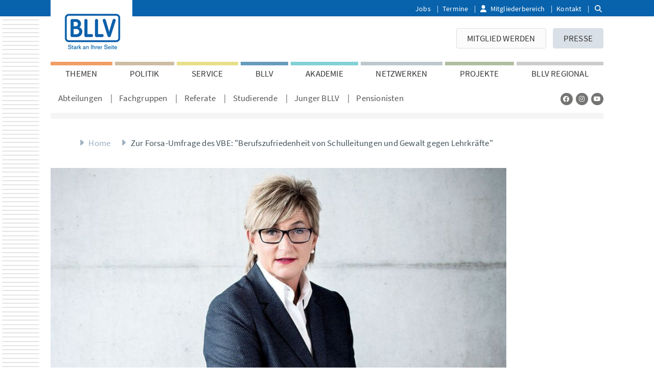

--- FILE ---
content_type: text/html; charset=utf-8
request_url: https://www.bllv.de/vollstaendiger-artikel/news/zur-forsa-umfrage-des-vbe-berufszufriedenheit-von-schulleitungen-und-gewalt-gegen-lehrkraefte
body_size: 23239
content:
<!DOCTYPE html>
<html class="no-js">
<head>

<meta charset="utf-8">
<!-- 
	This website is powered by TYPO3 - inspiring people to share!
	TYPO3 is a free open source Content Management Framework initially created by Kasper Skaarhoj and licensed under GNU/GPL.
	TYPO3 is copyright 1998-2026 of Kasper Skaarhoj. Extensions are copyright of their respective owners.
	Information and contribution at https://typo3.org/
-->



<title>Zur Forsa-Umfrage des VBE: &quot;Berufszufriedenheit von Schulleitungen und Gewalt gegen Lehrkräfte&quot; | BLLV: Für Lehrerinnen und Lehrer in Bayern</title>
<meta name="generator" content="TYPO3 CMS">
<meta name="description" content="Wenn sich Krisen in der Gesellschaft immer mehr zuspitzen, hat das auch immer massive Auswirkungen auf Schulen und lässt die Gewaltbereitschaft steigen, davon ist Simone Fleischmann überzeugt. Gerade deshalb ist es jetzt wichtig, Haltung zu zeigen.">
<meta name="keywords" content="Gewalt, Lehrkräfte, Mobbing, Lehrermangel, Personalmangel">
<meta name="author" content="Simone Fleischmann">
<meta name="viewport" content="width=device-width, initial-scale=1">
<meta name="robots" content="index,follow">
<meta property="og:title" content="Zur Forsa-Umfrage des VBE: &quot;Berufszufriedenheit von Schulleitungen und Gewalt gegen Lehrkräfte&quot;">
<meta property="og:type" content="article">
<meta property="og:url" content="https://www.bllv.de/vollstaendiger-artikel/news/zur-forsa-umfrage-des-vbe-berufszufriedenheit-von-schulleitungen-und-gewalt-gegen-lehrkraefte">
<meta property="og:image" content="https://www.bllv.de/fileadmin/_processed_/5/9/csm_9_9_21_es_reicht_neu_f1fd823303.jpg">
<meta property="og:image:width" content="1023">
<meta property="og:image:height" content="575">
<meta property="og:description" content="Wenn sich Krisen in der Gesellschaft immer mehr zuspitzen, hat das auch immer massive Auswirkungen auf Schulen und lässt die Gewaltbereitschaft steigen, davon ist Simone Fleischmann überzeugt. Gerade deshalb ist es jetzt wichtig, Haltung zu zeigen.">
<meta name="twitter:card" content="summary">


<link rel="stylesheet" href="/typo3temp/assets/css/99c03be21622330ac34df37bd982f97d.css?1723806044" media="all">
<link rel="stylesheet" href="/_assets/b7400f46a4ad4a166ad5f41a9b8bdaba/css/dp_cookieconsent.css?1723713378" media="all">
<link rel="stylesheet" href="/_assets/47400bb84e4e0324cd1d0a84db430fe5/Css/styles.css?1723713379" media="all">
<link rel="stylesheet" href="/_assets/b32ab375c10cd0b9f89bab13bea7d364/Stylesheets/cart.css?1723713378" media="all">
<link rel="stylesheet" href="/build/css/bootstrap.css?1755508822" media="all">
<link rel="stylesheet" href="/build/css/main.css?1763393252" media="all">



<script src="/build/js/splide.js?1765826152"></script>


<link rel="apple-touch-icon" sizes="180x180" href="/_frontend/site_bllv/icons/apple-touch-icon.png">
        <link rel="icon" type="image/png" sizes="32x32" href="/_frontend/site_bllv/icons/favicon-32x32.png">
        <link rel="icon" type="image/png" sizes="16x16" href="/_frontend/site_bllv/icons/favicon-16x16.png">
        <link rel="manifest" href="/_frontend/site_bllv/meta/manifest.json">
        <link rel="mask-icon" href="/_frontend/site_bllv/icons/safari-pinned-tab.svg" color="#5bbad5">
        <link rel="shortcut icon" href="/_frontend/site_bllv/icons/favicon.ico">
        <meta name="msapplication-config" content="/_frontend/site_bllv/meta/browserconfig.xml">
        <meta name="theme-color" content="#ffffff"><link rel="canonical" href="https://www.bllv.de/vollstaendiger-artikel/news/zur-forsa-umfrage-des-vbe-berufszufriedenheit-von-schulleitungen-und-gewalt-gegen-lehrkraefte"><script data-ignore="1" data-cookieconsent="statistics" type="text/plain"></script>
<link rel="canonical" href="https://www.bllv.de/vollstaendiger-artikel/news/zur-forsa-umfrage-des-vbe-berufszufriedenheit-von-schulleitungen-und-gewalt-gegen-lehrkraefte"/>

<!-- This site is optimized with the Yoast SEO for TYPO3 plugin - https://yoast.com/typo3-extensions-seo/ -->
<script type="application/ld+json">[{"@context":"https:\/\/www.schema.org","@type":"BreadcrumbList","itemListElement":[{"@type":"ListItem","position":1,"item":{"@id":"https:\/\/www.bllv.de\/","name":"Home"}},{"@type":"ListItem","position":2,"item":{"@id":"https:\/\/www.bllv.de\/vollstaendiger-artikel","name":"Vollst\u00e4ndiger Artikel"}}]}]</script>
</head>
<body class="has-slimheader pageid_268 layout_0 ">
<div xmlns:f="http://xsd.helhum.io/ns/typo3/cms-fluid/master/ViewHelpers" id="top">
    
    
    <div id="wrapper">
        
                
	<header class="header slim-header">
		<div class="header-top-line"></div>
		<div class="container">
			<div class="logo">
				
    
    
            <a href="/" title="Zur Startseite">
                <img alt="Logo" src="/fileadmin/BLLV/Bilder/Logos/bllvlogo_160x120.png" width="160" height="120" />
            </a>
        

			</div>
			<div class="top-nav">
				
					
    <ul>
        
            <li>
                <a href="/bllv/landesgeschaeftsstelle/jobs-stellenangebote-des-bllv">
                    Jobs
                </a>
            </li>
        
            <li>
                <a href="/termine">
                    Termine
                </a>
            </li>
        
            <li>
                <a href="/mitgliederbereich" class="member-area">
                    Mitgliederbereich
                </a>
            </li>
        
            <li>
                <a href="/rechtliches/kontakt">
                    Kontakt
                </a>
            </li>
        
    </ul>

					<div id="slim-header-search">
    <form action="/website-suche/"
          method="get" id="form_kesearch_searchfield" name="form_kesearch_searchfield">
        <i class="fa fa-search" aria-hidden="true"></i>
        <input type="text" id="ke_search_searchfield_sword" name="tx_kesearch_pi1[sword]" />
    </form>
</div>


				
			</div>
			

<div class="navbar-header">
    <button type="button" class="navbar-toggle" data-toggle="collapse" data-target=".navbar-collapse" id="mobileMenuToggler">
        <span class="sr-only">Toggle navigation</span>
        <span class="icon-bar"></span>
        <span class="icon-bar"></span>
        <span class="icon-bar"></span>
    </button>
    
    
            
        

    
            <a href="/">
                
                        <img src="/_frontend/site_bllv/images/logo_mobile.png" alt="BLLV" title="BLLV" />
                    
            </a>
        
</div>


			<div class="navbar-collapse collapse">
				<div class="row">
					<div class="col-md-12">
						
	
			<form action="/website-suche/"
				  method="get" id="form_kesearch_searchfield_mobile" name="form_kesearch_searchfield" class="navbar-form">
				<div class="input-group">
					<input type="text" id="ke_search_searchfield_sword_mobile" class="form-control" name="tx_kesearch_pi1[sword]" placeholder="Suche" />
					<span class="input-group-btn">
						<button id="ke_search_searchfield_submit_mobile" name="tx_kesearch_pi1[submitButton]" class="btn btn-default" type="submit">
							<i class="fa fa-search" aria-hidden="true"></i>
						</button>
					</span>
				</div>
			</form>
		

					</div>
				</div>
				
					
    <div class="button-nav">
        <a href="/mitgliederbereich" class="special mobile-view-only">
            Mitgliederbereich
        </a>
        
            <a href="/mitglied-werden" class="special">
                Mitglied werden
            </a>
        
            <a href="/presse">
                PRESSE
            </a>
        
    </div>

				
				<div class="row">
					<div class="col-md-12">
						
	
		<nav class="megamenu-navbar" role="navigation">
			<ul id="megamenu-navbar-main-navigation">
				
					<li>
						<a data-uid="6" class="substyle-bllv-themen" id="main-nav-item-6" href="/themen">
							THEMEN
						</a>
						
							<div class="subnavigation substyle-bllv-themen" id="subnavigation-container-6">
								
									<div class="subnavigation-block">
										<div class="subnavigation-column">
											<h4>
												<a href="/themen/lehrkraeftemangel">Lehrkräftemangel</a>
											</h4>
											
												<ul>
													
														
																<li class="">
																	<a href="/themen/lehrkraeftemangel/einstellungen">Einstellungen</a>
																</li>
															
													
												</ul>
											
										</div>
									
								
									
										<div class="subnavigation-column">
											<h4>
												<a href="/themen/demokratiepaedagogik">Demokratiepädagogik</a>
											</h4>
											
												<ul>
													
														
																<li class="">
																	<a href="/themen/demokratiepaedagogik/demokratielernen-konkret">Demokratielernen konkret</a>
																</li>
															
													
														
																<li class="">
																	<a href="/themen/demokratiepaedagogik/positionen">Positionen &amp; Beschlüsse</a>
																</li>
															
													
														
																<li class="">
																	<a href="/themen/weitere-themen/haltung-zaehlt">HALTUNG ZÄHLT</a>
																</li>
															
													
														
																<li class="">
																	<a href="/themen/nachhaltige-entwicklung-bne">Schule für Nachhaltigkeit</a>
																</li>
															
													
												</ul>
											
										</div>
									
								
									
										<div class="subnavigation-column">
											<h4>
												<a href="/themen/weitere-themen/haltung-zaehlt">HALTUNG ZÄHLT</a>
											</h4>
											
												<ul>
													
														
																<li class="">
																	<a href="/themen/weitere-themen/haltung-zaehlt/das-manifest">Das Manifest</a>
																</li>
															
													
														
																<li class="">
																	<a href="/themen/weitere-themen/haltung-zaehlt/erstunterzeichner">Erstunterzeichner</a>
																</li>
															
													
														
																<li class="">
																	<a href="/themen/weitere-themen/haltung-zaehlt/ich-unterstuetze-weil">Ich unterstütze, weil</a>
																</li>
															
													
														
																<li class="">
																	<a href="/themen/weitere-themen/haltung-zaehlt/downloads">Downloads</a>
																</li>
															
													
														
																<li class="">
																	<a href="/themen/weitere-themen/haltung-zaehlt/medienecho">Medienecho</a>
																</li>
															
													
												</ul>
											
										</div>
									
								
									
										<div class="subnavigation-column">
											<h4>
												<a href="/themen/weitere-themen/lernen-und-leistung">Lernen und Leistung</a>
											</h4>
											
												<ul>
													
														
																<li class="">
																	<a href="/themen/weitere-themen/lernen-und-leistung/aus-der-praxis-fuer-die-praxis">Aus der Praxis für die Praxis</a>
																</li>
															
													
														
																<li class="">
																	<a href="/themen/weitere-themen/lernen-und-leistung/impulsreihe-weiterdenken">Impulsreihe Weiterdenken</a>
																</li>
															
													
														
																<li class="">
																	<a href="/themen/weitere-themen/lernen-und-leistung/bllv-position">Positionen &amp; Beschlüsse</a>
																</li>
															
													
														
																<li class="">
																	<a href="/themen/weitere-themen/lernen-und-leistung/bllv-fachanhoerung">BLLV-Fachanhörung</a>
																</li>
															
													
												</ul>
											
										</div>
									</div>
								
									<div class="subnavigation-block">
										<div class="subnavigation-column">
											<h4>
												<a href="/themen/lehrergesundheit">Lehrergesundheit</a>
											</h4>
											
												<ul>
													
														
																<li class="">
																	<a href="/themen/lehrergesundheit/belastung-staerkung-amis-arbeitsmedizinisches-institut">Belastung - Stärkung - AMIS (Arbeitsmedizinisches Institut)</a>
																</li>
															
													
														
																<li class="">
																	<a href="/themen/lehrergesundheit/bllv-service-angebote">ANGEBOTE: BLLV-Akademie, KM Bayern, Bundesministerium</a>
																</li>
															
													
														
																<li class="">
																	<a href="/themen/lehrergesundheit/bllv-memorandum">BLLV Memorandum</a>
																</li>
															
													
												</ul>
											
										</div>
									
								
									
										<div class="subnavigation-column">
											<h4>
												<a href="/themen/nachhaltige-entwicklung-bne">Nachhaltige Entwicklung (BNE)</a>
											</h4>
											
												<ul>
													
														
																<li class="">
																	<a href="/themen/nachhaltige-entwicklung-bne/aus-der-praxis-fuer-die-praxis">Aus der Praxis für die Praxis</a>
																</li>
															
													
														
																<li class="">
																	<a href="/themen/nachhaltige-entwicklung-bne/pakt-fuer-bne">Pakt für BNE</a>
																</li>
															
													
														
																<li class="">
																	<a href="/themen/nachhaltige-entwicklung-bne/nachhaltigkeit-im-bllv">Nachhaltigkeit im BLLV</a>
																</li>
															
													
														
																<li class="">
																	<a href="/themen/nachhaltige-entwicklung-bne/position-beschluesse">Positionen &amp; Beschlüsse</a>
																</li>
															
													
														
																<li class="">
																	<a href="/themen/nachhaltige-entwicklung-bne/links-und-infos">Links und Infos</a>
																</li>
															
													
												</ul>
											
										</div>
									
								
									
										<div class="subnavigation-column">
											<h4>
												<a href="/themen/weitere-themen/integration">Integration</a>
											</h4>
											
												<ul>
													
														
																<li class="">
																	<a href="/themen/weitere-themen/integration/bllv-position">Positionen &amp; Beschlüsse</a>
																</li>
															
													
														
																<li class="">
																	<a href="/themen/weitere-themen/integration/religioese-vielfalt">Religiöse Vielfalt</a>
																</li>
															
													
														
																<li class="">
																	<a href="/themen/weitere-themen/islamunterricht">Islamunterricht</a>
																</li>
															
													
												</ul>
											
										</div>
									
								
									
										<div class="subnavigation-column">
											<h4>
												<a href="/themen/bildungsgerechtigkeit">Bildungsgerechtigkeit</a>
											</h4>
											
												<ul>
													
														
																<li class="">
																	<a href="/themen/bildungsgerechtigkeit/aus-der-praxis-fuer-die-praxis">Aus der Praxis für die Praxis</a>
																</li>
															
													
														
																<li class="">
																	<a href="/themen/bildungsgerechtigkeit/links-und-infos">Links und Infos</a>
																</li>
															
													
														
																<li class="">
																	<a href="/themen/bildungsgerechtigkeit/positionen-beschluesse">Positionen &amp; Beschlüsse</a>
																</li>
															
													
												</ul>
											
										</div>
									</div>
								
									<div class="subnavigation-block">
										<div class="subnavigation-column">
											<h4>
												<a href="/themen/digitalisierung">Digitalisierung</a>
											</h4>
											
												<ul>
													
														
																<li class="">
																	<a href="/themen/digitalisierung/bllv-positionen">Positionen &amp; Beschlüsse</a>
																</li>
															
													
														
																<li class="">
																	<a href="/themen/digitalisierung/fachanhoerungen-201718">Fachanhörungen</a>
																</li>
															
													
														
																<li class="">
																	<a href="/bllv/organisation/referate/digitalisierung">Referat Digitalisierung</a>
																</li>
															
													
												</ul>
											
										</div>
									
								
									
										<div class="subnavigation-column">
											<h4>
												<a href="/themen/herzkopfhand">Herz.Kopf.Hand.</a>
											</h4>
											
												<ul>
													
														
																<li class="">
																	<a href="https://www.bllv.de/vollstaendiger-artikel/news/herz-kopf-hand-zeit-fuer-menschen/">Manifest</a>
																</li>
															
													
														
																<li class="">
																	<a href="/bllv/organisation/entscheidungsgremien/ldv/ldv-2019">LDV 2019</a>
																</li>
															
													
												</ul>
											
										</div>
									
								
									
										<div class="subnavigation-column">
											<h4>
												<a href="/themen/flexible-lehrkraeftebildung">Flexible Lehrkräftebildung</a>
											</h4>
											
												<ul>
													
														
																<li class="">
																	<a href="/themen/flexible-lehrkraeftebildung/das-bllv-modell">Das BLLV-Modell</a>
																</li>
															
													
														
																<li class="">
																	<a href="/themen/flexible-lehrkraeftebildung/was-bisher-geschah">Was bisher geschah</a>
																</li>
															
													
												</ul>
											
										</div>
									
								
									
										<div class="subnavigation-column">
											<h4>
												<a href="/themen/weitere-themen">Weitere Themen</a>
											</h4>
											
												<ul>
													
														
																<li class="">
																	<a href="/service/lesefoerderung">Lesen</a>
																</li>
															
													
														
													
														
																<li class="">
																	<a href="/themen/weitere-themen/padagogischer-schulbau">Padagogischer Schulbau</a>
																</li>
															
													
														
													
														
													
														
													
														
													
														
																<li class="">
																	<a href="/themen/weitere-themen/grundschule">Grundschule</a>
																</li>
															
													
														
																<li class="">
																	<a href="/themen/weitere-themen/mittelschule">Mittelschule</a>
																</li>
															
													
														
																<li class="">
																	<a href="/themen/weitere-themen/realschule">Realschule</a>
																</li>
															
													
														
																<li class="">
																	<a href="/themen/weitere-themen/gymnasium">Gymnasium</a>
																</li>
															
													
														
													
														
													
														
													
														
													
														
													
														
													
														
													
														
													
														
																<li class="">
																	<a href="/themen/weitere-themen">Mehr Themen</a>
																</li>
															
													
												</ul>
											
										</div>
									</div>
								
							</div>
						
					</li>
				
					<li>
						<a data-uid="7" class="substyle-bllv-politik" id="main-nav-item-7" href="/politik">
							POLITIK
						</a>
						
							<div class="subnavigation substyle-bllv-politik" id="subnavigation-container-7">
								
									<div class="subnavigation-block">
										<div class="subnavigation-column">
											<h4>
												<a href="/politik/positionen">Positionen</a>
											</h4>
											
												<ul>
													
														
																<li class="">
																	<a href="/politik/positionen/chronologisch">Chronologisch</a>
																</li>
															
													
														
																<li class="">
																	<a href="/politik/positionen/akzente">Akzente</a>
																</li>
															
													
														
																<li class="">
																	<a href="/themen/weitere-themen/externe-evaluation">Externe Evaluation</a>
																</li>
															
													
														
																<li class="">
																	<a href="/politik/positionen/beschluesse-der-ldv">Beschlüsse der LDV</a>
																</li>
															
													
												</ul>
											
										</div>
									
								
									
										<div class="subnavigation-column">
											<h4>
												<a href="/politik/briefe-an-die-politik">Briefe an die Politik</a>
											</h4>
											
												<ul>
													
														
																<li class="">
																	<a href="/politik/brandbrief/jetzt-reichts">Jetzt reicht&#039;s!</a>
																</li>
															
													
														
																<li class="">
																	<a href="/offener-brief-sofortprogramm-fuer-die-schulen-handeln-sie-jetzt">Offener Brief Sofortprogramm für die Schulen: Handeln Sie jetzt!</a>
																</li>
															
													
												</ul>
											
										</div>
									
								
									
										<div class="subnavigation-column">
											<h4>
												<a href="/politik/bllv-im-gespraech">BLLV im Gespräch</a>
											</h4>
											
										</div>
									
								
									
										<div class="subnavigation-column">
											<h4>
												<a href="/politik/studien-und-befragungen">Studien und Befragungen</a>
											</h4>
											
												<ul>
													
														
																<li class="">
																	<a href="/themen/weitere-themen/gewaltfreie-schulkultur/forsa-ergebnisse-gewalt-gegen-lehrkraefte">Gewalt gegen Lehrkräfte</a>
																</li>
															
													
														
																<li class="">
																	<a href="/politik/studien-und-befragungen/digitalisierung">Digitalisierung</a>
																</li>
															
													
														
																<li class="">
																	<a href="/politik/studien-und-befragungen/zeit-fuer-bildung">Zeit für Bildung</a>
																</li>
															
													
														
																<li class="">
																	<a href="/politik/studien-und-befragungen/lehrplanplus">LehrplanPlus</a>
																</li>
															
													
														
																<li class="">
																	<a href="/politik/studien-und-befragungen/mittelschule">Mittelschule</a>
																</li>
															
													
														
																<li class="">
																	<a href="/politik/studien-und-befragungen/schulberatung">Schulberatung</a>
																</li>
															
													
												</ul>
											
										</div>
									</div>
								
									<div class="subnavigation-block">
										<div class="subnavigation-column">
											<h4>
												<a href="/politik/paedagogik-trifft-politik">Pädagogik trifft Politik</a>
											</h4>
											
										</div>
									
								
									
										<div class="subnavigation-column">
											<h4>
												<a href="/politik/archiv">Archiv</a>
											</h4>
											
										</div>
									</div>
								
							</div>
						
					</li>
				
					<li>
						<a data-uid="8" class="substyle-bllv-service" id="main-nav-item-8" href="/service">
							SERVICE
						</a>
						
							<div class="subnavigation substyle-bllv-service" id="subnavigation-container-8">
								
									<div class="subnavigation-block">
										<div class="subnavigation-column">
											<h4>
												<a href="/service/rechtsschutz">Rechtsschutz</a>
											</h4>
											
												<ul>
													
														
																<li class="">
																	<a href="/service/rechtsschutz/rechtsschutzordnung">Rechtsschutzordnung</a>
																</li>
															
													
														
																<li class="">
																	<a href="/service/rechtsschutz/aktuelle-themen">Aktuelle Themen</a>
																</li>
															
													
														
																<li class="">
																	<a href="/service/rechtsschutz/rechtsfragen">Leitfäden</a>
																</li>
															
													
														
																<li class="">
																	<a href="/service/rechtsschutz/rechtsstatus">Rechtsstatus</a>
																</li>
															
													
														
																<li class="">
																	<a href="/service/rechtsschutz/rechtsfaelle">Rechtsfälle</a>
																</li>
															
													
														
																<li class="">
																	<a href="/service/rechtsschutz/datenschutzerklaerung">Datenschutzerklärung</a>
																</li>
															
													
												</ul>
											
										</div>
									
								
									
										<div class="subnavigation-column">
											<h4>
												<a href="/service/infos-dienstrecht">Infos Dienstrecht</a>
											</h4>
											
												<ul>
													
														
																<li class="">
																	<a href="/service/infos-dienstrecht/einkommensrunde-25/26">Einkommensrunde 25/26</a>
																</li>
															
													
														
																<li class="">
																	<a href="/service/infos-dienstrecht/aktuelle-informationen">Aktuelle Informationen</a>
																</li>
															
													
														
																<li class="">
																	<a href="/service/infos-dienstrecht/exklusivinfos-mitglieder">Exklusivinfos Mitglieder</a>
																</li>
															
													
														
																<li class="">
																	<a href="/service/infos-dienstrecht/dienstliche-beurteilung">Dienstliche Beurteilung</a>
																</li>
															
													
														
																<li class="">
																	<a href="/service/infos-dienstrecht/ratgeber-online">Ratgeber online</a>
																</li>
															
													
														
																<li class="">
																	<a href="/service/infos-dienstrecht/bllv-experten">BLLV-Experten</a>
																</li>
															
													
														
																<li class="">
																	<a href="/service/infos-dienstrecht/oeffentlicher-dienst-a-z">Öffentlicher Dienst A-Z</a>
																</li>
															
													
												</ul>
											
										</div>
									
								
									
										<div class="subnavigation-column">
											<h4>
												<a href="/service/infos-dienstrecht/personalraete">Personalräte</a>
											</h4>
											
												<ul>
													
														
																<li class="">
																	<a href="/service/infos-dienstrecht/personalraete/wahl-2026">Wahl 2026</a>
																</li>
															
													
														
																<li class="">
																	<a href="/service/infos-dienstrecht/personalraete/aufgaben">Aufgaben</a>
																</li>
															
													
														
																<li class="">
																	<a href="/service/infos-dienstrecht/personalraete/hauptpersonalrat">Hauptpersonalrat</a>
																</li>
															
													
														
																<li class="">
																	<a href="/service/infos-dienstrecht/personalraete/oertliche-und-bezirkspersonalraete">Örtliche und Bezirkspersonalräte</a>
																</li>
															
													
														
																<li class="">
																	<a href="https://junger.bllv.de/wer-wir-sind/hjav-wahl-2026">Jugend und Auszubildende</a>
																</li>
															
													
														
																<li class="">
																	<a href="/service/infos-dienstrecht/personalraete/wahl-2021">Wahl 2021</a>
																</li>
															
													
												</ul>
											
										</div>
									
								
									
										<div class="subnavigation-column">
											<h4>
												<a href="/service/soziales-und-finanzen">Soziales und Finanzen</a>
											</h4>
											
												<ul>
													
														
																<li class="">
																	<a href="/service/steuerratgeber">Steuerratgeber</a>
																</li>
															
													
														
																<li class="">
																	<a href="/service/soziales-und-finanzen/bllv-sozialbrief">BLLV-Sozialbrief</a>
																</li>
															
													
														
																<li class="">
																	<a href="/service/soziales-und-finanzen/broschueren">Broschüren</a>
																</li>
															
													
												</ul>
											
										</div>
									</div>
								
									<div class="subnavigation-block">
										<div class="subnavigation-column">
											<h4>
												<a href="/service/lesefoerderung">Leseförderung</a>
											</h4>
											
												<ul>
													
														
																<li class="">
																	<a href="/service/lesefoerderung/forum-lesen">Forum Lesen</a>
																</li>
															
													
														
																<li class="">
																	<a href="/service/lesefoerderung/medien-in-der-schule">Medien in der Schule</a>
																</li>
															
													
												</ul>
											
										</div>
									
								
									
										<div class="subnavigation-column">
											<h4>
												<a href="/service/klassenfahrten">Klassenfahrten</a>
											</h4>
											
												<ul>
													
														
																<li class="">
																	<a href="/service/klassenfahrten/jugendherberge">Jugendherberge</a>
																</li>
															
													
														
																<li class="">
																	<a href="/service/klassenfahrten/schullandheim">Schullandheim</a>
																</li>
															
													
												</ul>
											
										</div>
									
								
									
										<div class="subnavigation-column">
											<h4>
												<a href="/akademie/fit-bleiben-im-beruf">Gesundheit</a>
											</h4>
											
										</div>
									
								
									
										<div class="subnavigation-column">
											<h4>
												<a href="/service/termine-und-aktionen">Termine und Aktionen</a>
											</h4>
											
												<ul>
													
														
																<li class="">
																	<a href="/service/termine-und-aktionen/ermaessigungen">Ermäßigungen</a>
																</li>
															
													
												</ul>
											
										</div>
									</div>
								
									<div class="subnavigation-block">
										<div class="subnavigation-column">
											<h4>
												<a href="https://www.bllv-wd.de/">Versicherungen</a>
											</h4>
											
										</div>
									
								
									
										<div class="subnavigation-column">
											<h4>
												<a href="/service/elternratgeber">Elternratgeber</a>
											</h4>
											
										</div>
									
								
									
										<div class="subnavigation-column">
											<h4>
												<a href="/service/digit-unterrichtsplaner">DIGIT Lehrerkalender</a>
											</h4>
											
										</div>
									
								
									
										<div class="subnavigation-column">
											<h4>
												<a href="/service/schulverzeichnis">Schulverzeichnis</a>
											</h4>
											
										</div>
									</div>
								
							</div>
						
					</li>
				
					<li>
						<a data-uid="9" class="substyle-bllv-bllv" id="main-nav-item-9" href="/bllv">
							BLLV
						</a>
						
							<div class="subnavigation substyle-bllv-bllv" id="subnavigation-container-9">
								
									<div class="subnavigation-block">
										<div class="subnavigation-column">
											<h4>
												<a href="/bllv/organisation/entscheidungsgremien/praesidium">Präsidium</a>
											</h4>
											
										</div>
									
								
									
										<div class="subnavigation-column">
											<h4>
												<a href="/bllv/landesvorstand">Landesvorstand</a>
											</h4>
											
										</div>
									
								
									
										<div class="subnavigation-column">
											<h4>
												<a href="/bllv/verbandsportraet">Verbandsporträt</a>
											</h4>
											
										</div>
									
								
									
										<div class="subnavigation-column">
											<h4>
												<a href="/mitglied-werden/mitgliedschaft-faq">Mitgliedschaft</a>
											</h4>
											
										</div>
									</div>
								
									<div class="subnavigation-block">
										<div class="subnavigation-column">
											<h4>
												<a href="/bllv/organisation">Organisation</a>
											</h4>
											
												<ul>
													
														
																<li class="">
																	<a href="/bllv/organisation/satzung">Satzung</a>
																</li>
															
													
														
																<li class="">
																	<a href="/bllv/organisation/geschaeftsordnung">Geschäftsordnung</a>
																</li>
															
													
														
																<li class="">
																	<a href="/bllv/organisation/entscheidungsgremien">Entscheidungsgremien</a>
																</li>
															
													
														
																<li class="">
																	<a href="/bllv/organisation/abteilungen">Abteilungen</a>
																</li>
															
													
														
																<li class="">
																	<a href="/bllv/organisation/fachgruppen">Fachgruppen</a>
																</li>
															
													
														
																<li class="">
																	<a href="/bllv/organisation/referate">Referate</a>
																</li>
															
													
												</ul>
											
										</div>
									
								
									
										<div class="subnavigation-column">
											<h4>
												<a href="/bllv/landesgeschaeftsstelle">Landesgeschäftsstelle</a>
											</h4>
											
												<ul>
													
														
																<li class="">
																	<a href="/bllv/landesgeschaeftsstelle/unser-haus">Unser Haus</a>
																</li>
															
													
														
																<li class="">
																	<a href="/bllv/landesgeschaeftsstelle/jobs-stellenangebote-des-bllv">Jobs</a>
																</li>
															
													
												</ul>
											
										</div>
									
								
									
										<div class="subnavigation-column">
											<h4>
												<a href="/bllv/partner">Partner</a>
											</h4>
											
												<ul>
													
														
																<li class="">
																	<a href="/bllv/partner/buendnispartner">Bündnispartner</a>
																</li>
															
													
														
																<li class="">
																	<a href="/bllv/partner/dachverbaende">Dachverbände</a>
																</li>
															
													
												</ul>
											
										</div>
									
								
									
										<div class="subnavigation-column">
											<h4>
												<a href="/bllv/geschichte">Geschichte</a>
											</h4>
											
												<ul>
													
														
																<li class="">
																	<a href="/bllv/geschichte/das-buch-zur-bllv-geschichte">Das Buch zur BLLV-Geschichte</a>
																</li>
															
													
														
																<li class="">
																	<a href="/bllv/geschichte/ehrentafel">Ehrentafel</a>
																</li>
															
													
														
																<li class="">
																	<a href="/bllv/geschichte/vorsitzende">Vorsitzende</a>
																</li>
															
													
														
																<li class="">
																	<a href="/bllv/geschichte/hauptversammlungen">Hauptversammlungen</a>
																</li>
															
													
														
																<li class="">
																	<a href="/bllv/geschichte/spezial-die-150-jahrfeier-2011">Spezial: Die 150-Jahrfeier 2011</a>
																</li>
															
													
												</ul>
											
										</div>
									</div>
								
									<div class="subnavigation-block">
										<div class="subnavigation-column">
											<h4>
												<a href="/bllv/verbandsmedien">Verbandsmedien</a>
											</h4>
											
												<ul>
													
														
																<li class="">
																	<a href="/bllv/verbandsmedien/homepage">Homepage</a>
																</li>
															
													
														
																<li class="">
																	<a href="/bllv/verbandsmedien/bayerische-schule">bayerische schule</a>
																</li>
															
													
														
																<li class="">
																	<a href="/bllv/verbandsmedien/60-und-mehr">60 ... und mehr!</a>
																</li>
															
													
														
																<li class="">
																	<a href="/bllv/verbandsmedien/broschueren">Broschüren</a>
																</li>
															
													
														
																<li class="">
																	<a href="/bllv/verbandsmedien/bildungsblick">Podcast: Bildungsblick</a>
																</li>
															
													
												</ul>
											
										</div>
									
								
									
										<div class="subnavigation-column">
											<h4>
												<a href="/bllv/andere-arbeitsstellen">Andere Arbeitsstellen</a>
											</h4>
											
												<ul>
													
														
																<li class="">
																	<a href="/bllv/andere-arbeitsstellen/bllv-wirtschaftsdienst">BLLV-Wirtschaftsdienst</a>
																</li>
															
													
														
																<li class="">
																	<a href="/bllv/andere-arbeitsstellen/bllv-reisedienst">BLLV-Reisedienst</a>
																</li>
															
													
														
																<li class="">
																	<a href="https://studierende.bllv.de/unser-angebot/wohnheime">Studierendenwohnheime</a>
																</li>
															
													
														
																<li class="">
																	<a href="/bllv/andere-arbeitsstellen/bllv-eigenhilfe">BLLV-Eigenhilfe</a>
																</li>
															
													
												</ul>
											
										</div>
									
								
									
										<div class="subnavigation-column">
											<h4>
												<a href="/bllv/verbandsmedien/broschueren">Publikationen</a>
											</h4>
											
										</div>
									
								
									
										<div class="subnavigation-column">
											<h4>
												<a href="/akademie/seminar-angebot/bllv-interne-schulungen/bllv-perspektive">BLLV Perspektive</a>
											</h4>
											
										</div>
									</div>
								
							</div>
						
					</li>
				
					<li>
						<a data-uid="10" class="substyle-bllv-akademie" id="main-nav-item-10" href="/akademie">
							AKADEMIE
						</a>
						
							<div class="subnavigation substyle-bllv-akademie" id="subnavigation-container-10">
								
									<div class="subnavigation-block">
										<div class="subnavigation-column">
											<h4>
												<a href="/akademie/seminar-angebot">Seminar-Angebot</a>
											</h4>
											
												<ul>
													
														
																<li class="">
																	<a href="/akademie/seminar-angebot/schule-neu-denken">Schwerpunkt</a>
																</li>
															
													
														
																<li class="">
																	<a href="/akademie/seminar-angebot/gesundheit">Gesundheit</a>
																</li>
															
													
														
																<li class="">
																	<a href="/akademie/seminar-angebot/kommunikation">Kommunikation</a>
																</li>
															
													
														
																<li class="">
																	<a href="/akademie/seminar-angebot/paedagogik-konkret">Pädagogik konkret</a>
																</li>
															
													
														
																<li class="">
																	<a href="/akademie/seminar-angebot/lernen">Lernen</a>
																</li>
															
													
														
																<li class="">
																	<a href="/akademie/seminar-angebot/schule-gestalten">Schule gestalten</a>
																</li>
															
													
														
																<li class="">
																	<a href="/akademie/seminar-angebot/ews-pruefungsvorbereitung">Prüfungsvorbereitung</a>
																</li>
															
													
														
																<li class="">
																	<a href="/akademie/referentinnen">Referent*innen</a>
																</li>
															
													
												</ul>
											
										</div>
									
								
									
										<div class="subnavigation-column">
											<h4>
												<a href="/akademie/schilf-programm">SchiLF-Angebot</a>
											</h4>
											
												<ul>
													
														
																<li class="">
																	<a href="/akademie/schilf-programm/gesundheit">Gesundheit</a>
																</li>
															
													
														
																<li class="">
																	<a href="/akademie/schilf-programm/kommunikation">Kommunikation</a>
																</li>
															
													
														
																<li class="">
																	<a href="/akademie/schilf-programm/paedagogik-konkret">Pädagogik konkret</a>
																</li>
															
													
														
																<li class="">
																	<a href="/akademie/schilf-programm/schule-gestalten">Schule gestalten</a>
																</li>
															
													
														
																<li class="">
																	<a href="/akademie/schilf-programm/demokratie-leben">Demokratie leben</a>
																</li>
															
													
														
																<li class="">
																	<a href="/akademie/schilf-programm/medien">Medien</a>
																</li>
															
													
														
																<li class="">
																	<a href="/akademie/schilf-programm/recht">Recht</a>
																</li>
															
													
												</ul>
											
										</div>
									
								
									
										<div class="subnavigation-column">
											<h4>
												<a href="/akademie/kamingespraeche">Kamingespräche</a>
											</h4>
											
												<ul>
													
														
																<li class="">
																	<a href="/akademie/kamingespraeche/kamingespraech-mit-bob-blume">Bob Blume</a>
																</li>
															
													
														
																<li class="">
																	<a href="/akademie/kamingespraeche/kamingespraech-mit-olaf-zimmermann">Olaf Zimmermann</a>
																</li>
															
													
												</ul>
											
										</div>
									
								
									
										<div class="subnavigation-column">
											<h4>
												<a href="/akademie/referentinnen">Referent*innen</a>
											</h4>
											
										</div>
									</div>
								
									<div class="subnavigation-block">
										<div class="subnavigation-column">
											<h4>
												<a href="/akademie/ueber-uns">Über uns</a>
											</h4>
											
												<ul>
													
														
																<li class="">
																	<a href="/akademie/ueber-uns/vorstand">Vorstand</a>
																</li>
															
													
														
																<li class="">
																	<a href="/akademie/ueber-uns/wissenschaftlicher-beirat">Wissenschaftlicher Beirat</a>
																</li>
															
													
														
																<li class="">
																	<a href="/akademie/ueber-uns/historie">Historie</a>
																</li>
															
													
														
																<li class="">
																	<a href="/akademie/ueber-uns/ihr-weg-zu-uns">Ihr Weg zu uns</a>
																</li>
															
													
														
																<li class="">
																	<a href="/akademie/ueber-uns/satzung">Satzung</a>
																</li>
															
													
														
																<li class="">
																	<a href="/akademie/ueber-uns/transparenzerklaerung">Transparenzerklärung</a>
																</li>
															
													
														
																<li class="">
																	<a href="/akademie/ueber-uns/agb-und-widerrufsrecht">AGB und Widerrufsrecht</a>
																</li>
															
													
														
																<li class="">
																	<a href="/akademie/ueber-uns/impressum">Impressum</a>
																</li>
															
													
												</ul>
											
										</div>
									
								
									
										<div class="subnavigation-column">
											<h4>
												<a href="/akademie/fit-bleiben-im-beruf">Fit bleiben im Beruf</a>
											</h4>
											
												<ul>
													
														
																<li class="">
																	<a href="/akademie/fit-bleiben-im-beruf/beratungsgespraeche">Beratungsgespräche</a>
																</li>
															
													
														
																<li class="">
																	<a href="/akademie/fit-bleiben-im-beruf/akustik-und-laerm/technische-hilfsmittel">Verleih Akustik-Messgerät</a>
																</li>
															
													
														
																<li class="">
																	<a href="/akademie/fit-bleiben-im-beruf/nilohealth-unterstuetzung-der-mentalen-gesundheit-fuer-bllv-mitglieder">nilo.health: Mentale Gesundheit</a>
																</li>
															
													
														
																<li class="">
																	<a href="/akademie/fit-bleiben-im-beruf/achtsam-atmen-adventskalender">Achtsam Atmen Adventskalender</a>
																</li>
															
													
														
																<li class="">
																	<a href="/akademie/fit-bleiben-im-beruf/gesundheitstage">Gesundheitstage</a>
																</li>
															
													
												</ul>
											
										</div>
									
								
									
										<div class="subnavigation-column">
											<h4>
												<a href="/akademie/paedagogikpreis">Pädagogikpreis</a>
											</h4>
											
												<ul>
													
														
																<li class="">
																	<a href="/akademie/paedagogikpreis/paedagogikpreis-2024">Pädagogikpreis 2024</a>
																</li>
															
													
														
																<li class="">
																	<a href="/akademie/paedagogikpreis/paedagogikpreis-2020">Pädagogikpreis 2020</a>
																</li>
															
													
												</ul>
											
										</div>
									
								
									
										<div class="subnavigation-column">
											<h4>
												<a href="/akademie/service">Service</a>
											</h4>
											
												<ul>
													
														
																<li class="">
																	<a href="/akademie/service/veranstaltungshinweise">Veranstaltungshinweise</a>
																</li>
															
													
														
																<li class="">
																	<a href="/akademie/service/elternangebote">Elternangebote</a>
																</li>
															
													
												</ul>
											
										</div>
									</div>
								
							</div>
						
					</li>
				
					<li>
						<a data-uid="11" class="substyle-bllv-netzwerken" id="main-nav-item-11" href="/netzwerken">
							NETZWERKEN
						</a>
						
							<div class="subnavigation substyle-bllv-netzwerken" id="subnavigation-container-11">
								
									<div class="subnavigation-block">
										<div class="subnavigation-column">
											<h4>
												<a href="/netzwerken/kooperationen">Kooperationen</a>
											</h4>
											
												<ul>
													
														
																<li class="">
																	<a href="/netzwerken/kooperationen/forum-bildungspolitik">Forum Bildungspolitik</a>
																</li>
															
													
														
																<li class="">
																	<a href="/netzwerken/kooperationen/deutscher-schulpreis">Deutscher Schulpreis</a>
																</li>
															
													
														
																<li class="">
																	<a href="/netzwerken/kooperationen/bayerischer-schulleitungskongress">Bayerischer Schulleitungskongress</a>
																</li>
															
													
														
																<li class="">
																	<a href="/bllv/partner">Dachverbände</a>
																</li>
															
													
												</ul>
											
										</div>
									
								
									
										<div class="subnavigation-column">
											<h4>
												<a href="/netzwerken/verbandstag">Verbandstag</a>
											</h4>
											
												<ul>
													
														
																<li class="">
																	<a href="/netzwerken/verbandstag/die-werkstaetten">Werkstätten</a>
																</li>
															
													
														
																<li class="">
																	<a href="/netzwerken/verbandstag/ablauf">Ablauf</a>
																</li>
															
													
														
																<li class="">
																	<a href="/netzwerken/verbandstag/pre-workshop">Pre-Workshop</a>
																</li>
															
													
														
																<li class="">
																	<a href="/netzwerken/verbandstag/einladung-des-vizepraesidenten">Einladung des Vizepräsidenten</a>
																</li>
															
													
												</ul>
											
										</div>
									
								
									
										<div class="subnavigation-column">
											<h4>
												<a href="/netzwerken/fachanhoerungen">Fachanhörungen</a>
											</h4>
											
										</div>
									
								
									
										<div class="subnavigation-column">
											<h4>
												<a href="/netzwerken/studientage">Studientage</a>
											</h4>
											
										</div>
									</div>
								
							</div>
						
					</li>
				
					<li>
						<a data-uid="12" class="substyle-bllv-projekte" id="main-nav-item-12" href="/projekte">
							Projekte
						</a>
						
							<div class="subnavigation substyle-bllv-projekte" id="subnavigation-container-12">
								
									<div class="subnavigation-block">
										<div class="subnavigation-column">
											<h4>
												<a href="/projekte/soziales-engagement">Soziales Engagement -       BLLV Kinderhilfe e. V.</a>
											</h4>
											
												<ul>
													
														
																<li class="">
																	<a href="/projekte/soziales-engagement/bllv-kinderhaus-casadeni">BLLV-Kinderhaus Casadeni</a>
																</li>
															
													
														
																<li class="">
																	<a href="/projekte/soziales-engagement/schulfruehstueck">denkbar Schulfrühstück</a>
																</li>
															
													
														
																<li class="">
																	<a href="/projekte/soziales-engagement/aktion-ballhelden">Aktion BallHelden</a>
																</li>
															
													
														
																<li class="">
																	<a href="/projekte/soziales-engagement/lehrerwaisenstiftung">Lehrerwaisenstiftung</a>
																</li>
															
													
														
																<li class="">
																	<a href="/projekte/soziales-engagement/transparenz">Transparenz</a>
																</li>
															
													
														
																<li class="">
																	<a href="/projekte/soziales-engagement/spendenformular">Spendenformular</a>
																</li>
															
													
														
																<li class="">
																	<a href="/projekte/soziales-engagement/fonds-kinder-helfen-kindern">Kinderhilfe-Fonds</a>
																</li>
															
													
												</ul>
											
										</div>
									
								
									
										<div class="subnavigation-column">
											<h4>
												<a href="/projekte/paedagogische-initiativen">Pädagogische Initiativen</a>
											</h4>
											
												<ul>
													
														
																<li class="">
																	<a href="/projekte/paedagogische-initiativen/verstaendnisintensives-lernen">Verständnisintensives Lernen</a>
																</li>
															
													
														
																<li class="">
																	<a href="/projekte/paedagogische-initiativen/wertvoll-miteinander">Wertvoll miteinander</a>
																</li>
															
													
														
																<li class="">
																	<a href="/projekte/paedagogische-initiativen/computerspielsucht">Computerspielsucht</a>
																</li>
															
													
												</ul>
											
										</div>
									
								
									
										<div class="subnavigation-column">
											<h4>
												<a href="/projekte/geschichte-bewahren">Geschichte bewahren</a>
											</h4>
											
												<ul>
													
														
																<li class="">
																	<a href="/projekte/geschichte-bewahren/erinnerungsarbeit">Erinnerungsarbeit</a>
																</li>
															
													
														
																<li class="">
																	<a href="/themen/weitere-themen/haltung-zaehlt">Manifest: HALTUNG ZÄHLT</a>
																</li>
															
													
												</ul>
											
										</div>
									
								
									
										<div class="subnavigation-column">
											<h4>
												<a href="/projekte/dokumentarfilme">Dokumentarfilme</a>
											</h4>
											
										</div>
									</div>
								
							</div>
						
					</li>
				
					<li>
						<a data-uid="282" id="main-nav-item-282" href="/bllv-regional-seiten">
							BLLV REGIONAL
						</a>
						
							<div class="subnavigation" id="subnavigation-container-282">
								
									<div class="subnavigation-block">
										<div class="subnavigation-column">
											<h4>
												<a href="http://nuernberg.bllv.de">NLLV</a>
											</h4>
											
										</div>
									
								
									
										<div class="subnavigation-column">
											<h4>
												<a href="http://unterfranken.bllv.de">ULLV</a>
											</h4>
											
										</div>
									
								
									
										<div class="subnavigation-column">
											<h4>
												<a href="https://www.mllv.de/">MLLV</a>
											</h4>
											
										</div>
									
								
									
										<div class="subnavigation-column">
											<h4>
												<a href="http://oberpfalz.bllv.de/">Oberpfalz</a>
											</h4>
											
										</div>
									</div>
								
									<div class="subnavigation-block">
										<div class="subnavigation-column">
											<h4>
												<a href="http://schwaben.bllv.de/">Schwaben</a>
											</h4>
											
										</div>
									
								
									
										<div class="subnavigation-column">
											<h4>
												<a href="http://oberfranken.bllv.de/">Oberfranken</a>
											</h4>
											
										</div>
									
								
									
										<div class="subnavigation-column">
											<h4>
												<a href="http://oberbayern.bllv.de/">Oberbayern</a>
											</h4>
											
										</div>
									
								
									
										<div class="subnavigation-column">
											<h4>
												<a href="https://niederbayern.bllv.de/">Niederbayern</a>
											</h4>
											
										</div>
									</div>
								
									<div class="subnavigation-block">
										<div class="subnavigation-column">
											<h4>
												<a href="https://mittelfranken.bllv.de">Mittelfranken</a>
											</h4>
											
										</div>
									
								
									
										<div class="subnavigation-column">
											<h4>
												<a href="/bllv-regional-seiten/kreisverbaende">Kreisverbände</a>
											</h4>
											
										</div>
									</div>
								
							</div>
						
					</li>
				
			</ul>
		</nav>
		<nav class="mobilemenu-navbar" role="navigation">
			<div class="navbar-collapse collapse">
				<ul class="nav navbar-nav" id="mobile-smart-menu-navigation">
					
						<li class="substyle-bllv-themen">
							
									<a class="sub-arrow substyle-bllv-themen" href="/themen">
										THEMEN<span class="caret"></span>
									</a>
									<ul class="dropdown-menu level1">
										
											<li class="">
												
														<a class="sub-arrow" href="/themen/lehrkraeftemangel">
															Lehrkräftemangel<span class="caret"></span>
														</a>
														<ul class="dropdown-menu level2">
															
																<li class="">
																	<a href="/themen/lehrkraeftemangel/einstellungen">Einstellungen</a>
																</li>
															
														</ul>
													
											</li>
										
											<li class="">
												
														<a class="sub-arrow" href="/themen/demokratiepaedagogik">
															Demokratiepädagogik<span class="caret"></span>
														</a>
														<ul class="dropdown-menu level2">
															
																<li class="">
																	<a href="/themen/demokratiepaedagogik/demokratielernen-konkret">Demokratielernen konkret</a>
																</li>
															
																<li class="">
																	<a href="/themen/demokratiepaedagogik/positionen">Positionen &amp; Beschlüsse</a>
																</li>
															
																<li class="">
																	<a href="/themen/weitere-themen/haltung-zaehlt">HALTUNG ZÄHLT</a>
																</li>
															
																<li class="">
																	<a href="/themen/nachhaltige-entwicklung-bne">Schule für Nachhaltigkeit</a>
																</li>
															
														</ul>
													
											</li>
										
											<li class="">
												
														<a class="sub-arrow" href="/themen/weitere-themen/haltung-zaehlt">
															HALTUNG ZÄHLT<span class="caret"></span>
														</a>
														<ul class="dropdown-menu level2">
															
																<li class="">
																	<a href="/themen/weitere-themen/haltung-zaehlt/das-manifest">Das Manifest</a>
																</li>
															
																<li class="">
																	<a href="/themen/weitere-themen/haltung-zaehlt/erstunterzeichner">Erstunterzeichner</a>
																</li>
															
																<li class="">
																	<a href="/themen/weitere-themen/haltung-zaehlt/ich-unterstuetze-weil">Ich unterstütze, weil</a>
																</li>
															
																<li class="">
																	<a href="/themen/weitere-themen/haltung-zaehlt/downloads">Downloads</a>
																</li>
															
																<li class="">
																	<a href="/themen/weitere-themen/haltung-zaehlt/medienecho">Medienecho</a>
																</li>
															
														</ul>
													
											</li>
										
											<li class="">
												
														<a class="sub-arrow" href="/themen/weitere-themen/lernen-und-leistung">
															Lernen und Leistung<span class="caret"></span>
														</a>
														<ul class="dropdown-menu level2">
															
																<li class="">
																	<a href="/themen/weitere-themen/lernen-und-leistung/aus-der-praxis-fuer-die-praxis">Aus der Praxis für die Praxis</a>
																</li>
															
																<li class="">
																	<a href="/themen/weitere-themen/lernen-und-leistung/impulsreihe-weiterdenken">Impulsreihe Weiterdenken</a>
																</li>
															
																<li class="">
																	<a href="/themen/weitere-themen/lernen-und-leistung/bllv-position">Positionen &amp; Beschlüsse</a>
																</li>
															
																<li class="">
																	<a href="/themen/weitere-themen/lernen-und-leistung/bllv-fachanhoerung">BLLV-Fachanhörung</a>
																</li>
															
														</ul>
													
											</li>
										
											<li class="">
												
														<a class="sub-arrow" href="/themen/lehrergesundheit">
															Lehrergesundheit<span class="caret"></span>
														</a>
														<ul class="dropdown-menu level2">
															
																<li class="">
																	<a href="/themen/lehrergesundheit/belastung-staerkung-amis-arbeitsmedizinisches-institut">Belastung - Stärkung - AMIS (Arbeitsmedizinisches Institut)</a>
																</li>
															
																<li class="">
																	<a href="/themen/lehrergesundheit/bllv-service-angebote">ANGEBOTE: BLLV-Akademie, KM Bayern, Bundesministerium</a>
																</li>
															
																<li class="">
																	<a href="/themen/lehrergesundheit/bllv-memorandum">BLLV Memorandum</a>
																</li>
															
														</ul>
													
											</li>
										
											<li class="">
												
														<a class="sub-arrow" href="/themen/nachhaltige-entwicklung-bne">
															Nachhaltige Entwicklung (BNE)<span class="caret"></span>
														</a>
														<ul class="dropdown-menu level2">
															
																<li class="">
																	<a href="/themen/nachhaltige-entwicklung-bne/aus-der-praxis-fuer-die-praxis">Aus der Praxis für die Praxis</a>
																</li>
															
																<li class="">
																	<a href="/themen/nachhaltige-entwicklung-bne/pakt-fuer-bne">Pakt für BNE</a>
																</li>
															
																<li class="">
																	<a href="/themen/nachhaltige-entwicklung-bne/nachhaltigkeit-im-bllv">Nachhaltigkeit im BLLV</a>
																</li>
															
																<li class="">
																	<a href="/themen/nachhaltige-entwicklung-bne/position-beschluesse">Positionen &amp; Beschlüsse</a>
																</li>
															
																<li class="">
																	<a href="/themen/nachhaltige-entwicklung-bne/links-und-infos">Links und Infos</a>
																</li>
															
														</ul>
													
											</li>
										
											<li class="">
												
														<a class="sub-arrow" href="/themen/weitere-themen/integration">
															Integration<span class="caret"></span>
														</a>
														<ul class="dropdown-menu level2">
															
																<li class="">
																	<a href="/themen/weitere-themen/integration/bllv-position">Positionen &amp; Beschlüsse</a>
																</li>
															
																<li class="">
																	<a href="/themen/weitere-themen/integration/religioese-vielfalt">Religiöse Vielfalt</a>
																</li>
															
																<li class="">
																	<a href="/themen/weitere-themen/islamunterricht">Islamunterricht</a>
																</li>
															
														</ul>
													
											</li>
										
											<li class="">
												
														<a class="sub-arrow" href="/themen/bildungsgerechtigkeit">
															Bildungsgerechtigkeit<span class="caret"></span>
														</a>
														<ul class="dropdown-menu level2">
															
																<li class="">
																	<a href="/themen/bildungsgerechtigkeit/aus-der-praxis-fuer-die-praxis">Aus der Praxis für die Praxis</a>
																</li>
															
																<li class="">
																	<a href="/themen/bildungsgerechtigkeit/links-und-infos">Links und Infos</a>
																</li>
															
																<li class="">
																	<a href="/themen/bildungsgerechtigkeit/positionen-beschluesse">Positionen &amp; Beschlüsse</a>
																</li>
															
														</ul>
													
											</li>
										
											<li class="">
												
														<a class="sub-arrow" href="/themen/digitalisierung">
															Digitalisierung<span class="caret"></span>
														</a>
														<ul class="dropdown-menu level2">
															
																<li class="">
																	<a href="/themen/digitalisierung/bllv-positionen">Positionen &amp; Beschlüsse</a>
																</li>
															
																<li class="">
																	<a href="/themen/digitalisierung/fachanhoerungen-201718">Fachanhörungen</a>
																</li>
															
																<li class="">
																	<a href="/bllv/organisation/referate/digitalisierung">Referat Digitalisierung</a>
																</li>
															
														</ul>
													
											</li>
										
											<li class="">
												
														<a class="sub-arrow" href="/themen/herzkopfhand">
															Herz.Kopf.Hand.<span class="caret"></span>
														</a>
														<ul class="dropdown-menu level2">
															
																<li class="">
																	<a href="https://www.bllv.de/vollstaendiger-artikel/news/herz-kopf-hand-zeit-fuer-menschen/">Manifest</a>
																</li>
															
																<li class="">
																	<a href="/bllv/organisation/entscheidungsgremien/ldv/ldv-2019">LDV 2019</a>
																</li>
															
														</ul>
													
											</li>
										
											<li class="">
												
														<a class="sub-arrow" href="/themen/flexible-lehrkraeftebildung">
															Flexible Lehrkräftebildung<span class="caret"></span>
														</a>
														<ul class="dropdown-menu level2">
															
																<li class="">
																	<a href="/themen/flexible-lehrkraeftebildung/das-bllv-modell">Das BLLV-Modell</a>
																</li>
															
																<li class="">
																	<a href="/themen/flexible-lehrkraeftebildung/was-bisher-geschah">Was bisher geschah</a>
																</li>
															
														</ul>
													
											</li>
										
											<li class="">
												
														<a class="sub-arrow" href="/themen/weitere-themen">
															Weitere Themen<span class="caret"></span>
														</a>
														<ul class="dropdown-menu level2">
															
																<li class="">
																	<a href="/service/lesefoerderung">Lesen</a>
																</li>
															
																<li class="">
																	<a href="/themen/zeit-fuer-bildung/gerechtinvestieren">Gerecht.Investieren</a>
																</li>
															
																<li class="">
																	<a href="/themen/weitere-themen/padagogischer-schulbau">Padagogischer Schulbau</a>
																</li>
															
																<li class="">
																	<a href="/projekte/paedagogische-initiativen/verstaendnisintensives-lernen">Verständnisintensives Lernen</a>
																</li>
															
																<li class="">
																	<a href="/themen/weitere-themen/fachlehrerinnen">Fachlehrer/innen</a>
																</li>
															
																<li class="">
																	<a href="/themen/weitere-themen/gewaltfreie-schulkultur">Gewaltfreie Schulkultur</a>
																</li>
															
																<li class="">
																	<a href="/themen/erziehungspartnerschaft">Erziehungspartnerschaft</a>
																</li>
															
																<li class="">
																	<a href="/themen/weitere-themen/grundschule">Grundschule</a>
																</li>
															
																<li class="">
																	<a href="/themen/weitere-themen/mittelschule">Mittelschule</a>
																</li>
															
																<li class="">
																	<a href="/themen/weitere-themen/realschule">Realschule</a>
																</li>
															
																<li class="">
																	<a href="/themen/weitere-themen/gymnasium">Gymnasium</a>
																</li>
															
																<li class="">
																	<a href="/themen/zeit-fuer-bildung">Zeit für Bildung</a>
																</li>
															
																<li class="">
																	<a href="/themen/a13-fuer-alle-lehrer-faires-gehalt">A13 für alle</a>
																</li>
															
																<li class="">
																	<a href="/themen/weitere-themen/islamunterricht">Islamunterricht</a>
																</li>
															
																<li class="">
																	<a href="/themen/weitere-themen/gleichberechtigt">Gleichberechtigt!</a>
																</li>
															
																<li class="">
																	<a href="/themen/weitere-themen/fruehpaedagogik">Frühpädagogik</a>
																</li>
															
																<li class="">
																	<a href="/themen/weitere-themen/inklusion">Inklusion</a>
																</li>
															
																<li class="">
																	<a href="/themen/weitere-themen/ganztagsschule">Ganztagsschule</a>
																</li>
															
																<li class="">
																	<a href="/themen/coronavirus">Coronavirus</a>
																</li>
															
																<li class="">
																	<a href="/themen/weitere-themen">Mehr Themen</a>
																</li>
															
														</ul>
													
											</li>
										
									</ul>
								
						</li>
					
						<li class="substyle-bllv-politik">
							
									<a class="sub-arrow substyle-bllv-politik" href="/politik">
										POLITIK<span class="caret"></span>
									</a>
									<ul class="dropdown-menu level1">
										
											<li class="">
												
														<a class="sub-arrow" href="/politik/positionen">
															Positionen<span class="caret"></span>
														</a>
														<ul class="dropdown-menu level2">
															
																<li class="">
																	<a href="/politik/positionen/chronologisch">Chronologisch</a>
																</li>
															
																<li class="">
																	<a href="/politik/positionen/akzente">Akzente</a>
																</li>
															
																<li class="">
																	<a href="/themen/weitere-themen/externe-evaluation">Externe Evaluation</a>
																</li>
															
																<li class="">
																	<a href="/politik/positionen/beschluesse-der-ldv">Beschlüsse der LDV</a>
																</li>
															
														</ul>
													
											</li>
										
											<li class="">
												
														<a class="sub-arrow" href="/politik/briefe-an-die-politik">
															Briefe an die Politik<span class="caret"></span>
														</a>
														<ul class="dropdown-menu level2">
															
																<li class="">
																	<a href="/politik/brandbrief/jetzt-reichts">Jetzt reicht&#039;s!</a>
																</li>
															
																<li class="">
																	<a href="/offener-brief-sofortprogramm-fuer-die-schulen-handeln-sie-jetzt">Offener Brief Sofortprogramm für die Schulen: Handeln Sie jetzt!</a>
																</li>
															
														</ul>
													
											</li>
										
											<li class="">
												
														<a href="/politik/bllv-im-gespraech">
															BLLV im Gespräch
														</a>
													
											</li>
										
											<li class="">
												
														<a class="sub-arrow" href="/politik/studien-und-befragungen">
															Studien und Befragungen<span class="caret"></span>
														</a>
														<ul class="dropdown-menu level2">
															
																<li class="">
																	<a href="/themen/weitere-themen/gewaltfreie-schulkultur/forsa-ergebnisse-gewalt-gegen-lehrkraefte">Gewalt gegen Lehrkräfte</a>
																</li>
															
																<li class="">
																	<a href="/politik/studien-und-befragungen/digitalisierung">Digitalisierung</a>
																</li>
															
																<li class="">
																	<a href="/politik/studien-und-befragungen/zeit-fuer-bildung">Zeit für Bildung</a>
																</li>
															
																<li class="">
																	<a href="/politik/studien-und-befragungen/lehrplanplus">LehrplanPlus</a>
																</li>
															
																<li class="">
																	<a href="/politik/studien-und-befragungen/mittelschule">Mittelschule</a>
																</li>
															
																<li class="">
																	<a href="/politik/studien-und-befragungen/schulberatung">Schulberatung</a>
																</li>
															
														</ul>
													
											</li>
										
											<li class="">
												
														<a href="/politik/paedagogik-trifft-politik">
															Pädagogik trifft Politik
														</a>
													
											</li>
										
											<li class="">
												
														<a href="/politik/archiv">
															Archiv
														</a>
													
											</li>
										
									</ul>
								
						</li>
					
						<li class="substyle-bllv-service">
							
									<a class="sub-arrow substyle-bllv-service" href="/service">
										SERVICE<span class="caret"></span>
									</a>
									<ul class="dropdown-menu level1">
										
											<li class="">
												
														<a class="sub-arrow" href="/service/rechtsschutz">
															Rechtsschutz<span class="caret"></span>
														</a>
														<ul class="dropdown-menu level2">
															
																<li class="">
																	<a href="/service/rechtsschutz/rechtsschutzordnung">Rechtsschutzordnung</a>
																</li>
															
																<li class="">
																	<a href="/service/rechtsschutz/aktuelle-themen">Aktuelle Themen</a>
																</li>
															
																<li class="">
																	<a href="/service/rechtsschutz/rechtsfragen">Leitfäden</a>
																</li>
															
																<li class="">
																	<a href="/service/rechtsschutz/rechtsstatus">Rechtsstatus</a>
																</li>
															
																<li class="">
																	<a href="/service/rechtsschutz/rechtsfaelle">Rechtsfälle</a>
																</li>
															
																<li class="">
																	<a href="/service/rechtsschutz/datenschutzerklaerung">Datenschutzerklärung</a>
																</li>
															
														</ul>
													
											</li>
										
											<li class="">
												
														<a class="sub-arrow" href="/service/infos-dienstrecht">
															Infos Dienstrecht<span class="caret"></span>
														</a>
														<ul class="dropdown-menu level2">
															
																<li class="">
																	<a href="/service/infos-dienstrecht/einkommensrunde-25/26">Einkommensrunde 25/26</a>
																</li>
															
																<li class="">
																	<a href="/service/infos-dienstrecht/aktuelle-informationen">Aktuelle Informationen</a>
																</li>
															
																<li class="">
																	<a href="/service/infos-dienstrecht/exklusivinfos-mitglieder">Exklusivinfos Mitglieder</a>
																</li>
															
																<li class="">
																	<a href="/service/infos-dienstrecht/dienstliche-beurteilung">Dienstliche Beurteilung</a>
																</li>
															
																<li class="">
																	<a href="/service/infos-dienstrecht/ratgeber-online">Ratgeber online</a>
																</li>
															
																<li class="">
																	<a href="/service/infos-dienstrecht/bllv-experten">BLLV-Experten</a>
																</li>
															
																<li class="">
																	<a href="/service/infos-dienstrecht/oeffentlicher-dienst-a-z">Öffentlicher Dienst A-Z</a>
																</li>
															
														</ul>
													
											</li>
										
											<li class="">
												
														<a class="sub-arrow" href="/service/infos-dienstrecht/personalraete">
															Personalräte<span class="caret"></span>
														</a>
														<ul class="dropdown-menu level2">
															
																<li class="">
																	<a href="/service/infos-dienstrecht/personalraete/wahl-2026">Wahl 2026</a>
																</li>
															
																<li class="">
																	<a href="/service/infos-dienstrecht/personalraete/aufgaben">Aufgaben</a>
																</li>
															
																<li class="">
																	<a href="/service/infos-dienstrecht/personalraete/hauptpersonalrat">Hauptpersonalrat</a>
																</li>
															
																<li class="">
																	<a href="/service/infos-dienstrecht/personalraete/oertliche-und-bezirkspersonalraete">Örtliche und Bezirkspersonalräte</a>
																</li>
															
																<li class="">
																	<a href="https://junger.bllv.de/wer-wir-sind/hjav-wahl-2026">Jugend und Auszubildende</a>
																</li>
															
																<li class="">
																	<a href="/service/infos-dienstrecht/personalraete/wahl-2021">Wahl 2021</a>
																</li>
															
														</ul>
													
											</li>
										
											<li class="">
												
														<a class="sub-arrow" href="/service/soziales-und-finanzen">
															Soziales und Finanzen<span class="caret"></span>
														</a>
														<ul class="dropdown-menu level2">
															
																<li class="">
																	<a href="/service/steuerratgeber">Steuerratgeber</a>
																</li>
															
																<li class="">
																	<a href="/service/soziales-und-finanzen/bllv-sozialbrief">BLLV-Sozialbrief</a>
																</li>
															
																<li class="">
																	<a href="/service/soziales-und-finanzen/broschueren">Broschüren</a>
																</li>
															
														</ul>
													
											</li>
										
											<li class="">
												
														<a class="sub-arrow" href="/service/lesefoerderung">
															Leseförderung<span class="caret"></span>
														</a>
														<ul class="dropdown-menu level2">
															
																<li class="">
																	<a href="/service/lesefoerderung/forum-lesen">Forum Lesen</a>
																</li>
															
																<li class="">
																	<a href="/service/lesefoerderung/medien-in-der-schule">Medien in der Schule</a>
																</li>
															
														</ul>
													
											</li>
										
											<li class="">
												
														<a class="sub-arrow" href="/service/klassenfahrten">
															Klassenfahrten<span class="caret"></span>
														</a>
														<ul class="dropdown-menu level2">
															
																<li class="">
																	<a href="/service/klassenfahrten/jugendherberge">Jugendherberge</a>
																</li>
															
																<li class="">
																	<a href="/service/klassenfahrten/schullandheim">Schullandheim</a>
																</li>
															
														</ul>
													
											</li>
										
											<li class="">
												
														<a href="/akademie/fit-bleiben-im-beruf">
															Gesundheit
														</a>
													
											</li>
										
											<li class="">
												
														<a class="sub-arrow" href="/service/termine-und-aktionen">
															Termine und Aktionen<span class="caret"></span>
														</a>
														<ul class="dropdown-menu level2">
															
																<li class="">
																	<a href="/service/termine-und-aktionen/ermaessigungen">Ermäßigungen</a>
																</li>
															
														</ul>
													
											</li>
										
											<li class="">
												
														<a href="https://www.bllv-wd.de/">
															Versicherungen
														</a>
													
											</li>
										
											<li class="">
												
														<a href="/service/elternratgeber">
															Elternratgeber
														</a>
													
											</li>
										
											<li class="">
												
														<a href="/service/digit-unterrichtsplaner">
															DIGIT Lehrerkalender
														</a>
													
											</li>
										
											<li class="">
												
														<a href="/service/schulverzeichnis">
															Schulverzeichnis
														</a>
													
											</li>
										
									</ul>
								
						</li>
					
						<li class="substyle-bllv-bllv">
							
									<a class="sub-arrow substyle-bllv-bllv" href="/bllv">
										BLLV<span class="caret"></span>
									</a>
									<ul class="dropdown-menu level1">
										
											<li class="">
												
														<a href="/bllv/organisation/entscheidungsgremien/praesidium">
															Präsidium
														</a>
													
											</li>
										
											<li class="">
												
														<a href="/bllv/landesvorstand">
															Landesvorstand
														</a>
													
											</li>
										
											<li class="">
												
														<a href="/bllv/verbandsportraet">
															Verbandsporträt
														</a>
													
											</li>
										
											<li class="">
												
														<a href="/mitglied-werden/mitgliedschaft-faq">
															Mitgliedschaft
														</a>
													
											</li>
										
											<li class="">
												
														<a class="sub-arrow" href="/bllv/organisation">
															Organisation<span class="caret"></span>
														</a>
														<ul class="dropdown-menu level2">
															
																<li class="">
																	<a href="/bllv/organisation/satzung">Satzung</a>
																</li>
															
																<li class="">
																	<a href="/bllv/organisation/geschaeftsordnung">Geschäftsordnung</a>
																</li>
															
																<li class="">
																	<a href="/bllv/organisation/entscheidungsgremien">Entscheidungsgremien</a>
																</li>
															
																<li class="">
																	<a href="/bllv/organisation/abteilungen">Abteilungen</a>
																</li>
															
																<li class="">
																	<a href="/bllv/organisation/fachgruppen">Fachgruppen</a>
																</li>
															
																<li class="">
																	<a href="/bllv/organisation/referate">Referate</a>
																</li>
															
														</ul>
													
											</li>
										
											<li class="">
												
														<a class="sub-arrow" href="/bllv/landesgeschaeftsstelle">
															Landesgeschäftsstelle<span class="caret"></span>
														</a>
														<ul class="dropdown-menu level2">
															
																<li class="">
																	<a href="/bllv/landesgeschaeftsstelle/unser-haus">Unser Haus</a>
																</li>
															
																<li class="">
																	<a href="/bllv/landesgeschaeftsstelle/jobs-stellenangebote-des-bllv">Jobs</a>
																</li>
															
														</ul>
													
											</li>
										
											<li class="">
												
														<a class="sub-arrow" href="/bllv/partner">
															Partner<span class="caret"></span>
														</a>
														<ul class="dropdown-menu level2">
															
																<li class="">
																	<a href="/bllv/partner/buendnispartner">Bündnispartner</a>
																</li>
															
																<li class="">
																	<a href="/bllv/partner/dachverbaende">Dachverbände</a>
																</li>
															
														</ul>
													
											</li>
										
											<li class="">
												
														<a class="sub-arrow" href="/bllv/geschichte">
															Geschichte<span class="caret"></span>
														</a>
														<ul class="dropdown-menu level2">
															
																<li class="">
																	<a href="/bllv/geschichte/das-buch-zur-bllv-geschichte">Das Buch zur BLLV-Geschichte</a>
																</li>
															
																<li class="">
																	<a href="/bllv/geschichte/ehrentafel">Ehrentafel</a>
																</li>
															
																<li class="">
																	<a href="/bllv/geschichte/vorsitzende">Vorsitzende</a>
																</li>
															
																<li class="">
																	<a href="/bllv/geschichte/hauptversammlungen">Hauptversammlungen</a>
																</li>
															
																<li class="">
																	<a href="/bllv/geschichte/spezial-die-150-jahrfeier-2011">Spezial: Die 150-Jahrfeier 2011</a>
																</li>
															
														</ul>
													
											</li>
										
											<li class="">
												
														<a class="sub-arrow" href="/bllv/verbandsmedien">
															Verbandsmedien<span class="caret"></span>
														</a>
														<ul class="dropdown-menu level2">
															
																<li class="">
																	<a href="/bllv/verbandsmedien/homepage">Homepage</a>
																</li>
															
																<li class="">
																	<a href="/bllv/verbandsmedien/bayerische-schule">bayerische schule</a>
																</li>
															
																<li class="">
																	<a href="/bllv/verbandsmedien/60-und-mehr">60 ... und mehr!</a>
																</li>
															
																<li class="">
																	<a href="/bllv/verbandsmedien/broschueren">Broschüren</a>
																</li>
															
																<li class="">
																	<a href="/bllv/verbandsmedien/bildungsblick">Podcast: Bildungsblick</a>
																</li>
															
														</ul>
													
											</li>
										
											<li class="">
												
														<a class="sub-arrow" href="/bllv/andere-arbeitsstellen">
															Andere Arbeitsstellen<span class="caret"></span>
														</a>
														<ul class="dropdown-menu level2">
															
																<li class="">
																	<a href="/bllv/andere-arbeitsstellen/bllv-wirtschaftsdienst">BLLV-Wirtschaftsdienst</a>
																</li>
															
																<li class="">
																	<a href="/bllv/andere-arbeitsstellen/bllv-reisedienst">BLLV-Reisedienst</a>
																</li>
															
																<li class="">
																	<a href="https://studierende.bllv.de/unser-angebot/wohnheime">Studierendenwohnheime</a>
																</li>
															
																<li class="">
																	<a href="/bllv/andere-arbeitsstellen/bllv-eigenhilfe">BLLV-Eigenhilfe</a>
																</li>
															
														</ul>
													
											</li>
										
											<li class="">
												
														<a href="/bllv/verbandsmedien/broschueren">
															Publikationen
														</a>
													
											</li>
										
											<li class="">
												
														<a href="/akademie/seminar-angebot/bllv-interne-schulungen/bllv-perspektive">
															BLLV Perspektive
														</a>
													
											</li>
										
									</ul>
								
						</li>
					
						<li class="substyle-bllv-akademie">
							
									<a class="sub-arrow substyle-bllv-akademie" href="/akademie">
										AKADEMIE<span class="caret"></span>
									</a>
									<ul class="dropdown-menu level1">
										
											<li class="">
												
														<a class="sub-arrow" href="/akademie/seminar-angebot">
															Seminar-Angebot<span class="caret"></span>
														</a>
														<ul class="dropdown-menu level2">
															
																<li class="">
																	<a href="/akademie/seminar-angebot/schule-neu-denken">Schwerpunkt</a>
																</li>
															
																<li class="">
																	<a href="/akademie/seminar-angebot/gesundheit">Gesundheit</a>
																</li>
															
																<li class="">
																	<a href="/akademie/seminar-angebot/kommunikation">Kommunikation</a>
																</li>
															
																<li class="">
																	<a href="/akademie/seminar-angebot/paedagogik-konkret">Pädagogik konkret</a>
																</li>
															
																<li class="">
																	<a href="/akademie/seminar-angebot/lernen">Lernen</a>
																</li>
															
																<li class="">
																	<a href="/akademie/seminar-angebot/schule-gestalten">Schule gestalten</a>
																</li>
															
																<li class="">
																	<a href="/akademie/seminar-angebot/ews-pruefungsvorbereitung">Prüfungsvorbereitung</a>
																</li>
															
																<li class="">
																	<a href="/akademie/referentinnen">Referent*innen</a>
																</li>
															
														</ul>
													
											</li>
										
											<li class="">
												
														<a class="sub-arrow" href="/akademie/schilf-programm">
															SchiLF-Angebot<span class="caret"></span>
														</a>
														<ul class="dropdown-menu level2">
															
																<li class="">
																	<a href="/akademie/schilf-programm/gesundheit">Gesundheit</a>
																</li>
															
																<li class="">
																	<a href="/akademie/schilf-programm/kommunikation">Kommunikation</a>
																</li>
															
																<li class="">
																	<a href="/akademie/schilf-programm/paedagogik-konkret">Pädagogik konkret</a>
																</li>
															
																<li class="">
																	<a href="/akademie/schilf-programm/schule-gestalten">Schule gestalten</a>
																</li>
															
																<li class="">
																	<a href="/akademie/schilf-programm/demokratie-leben">Demokratie leben</a>
																</li>
															
																<li class="">
																	<a href="/akademie/schilf-programm/medien">Medien</a>
																</li>
															
																<li class="">
																	<a href="/akademie/schilf-programm/recht">Recht</a>
																</li>
															
														</ul>
													
											</li>
										
											<li class="">
												
														<a class="sub-arrow" href="/akademie/kamingespraeche">
															Kamingespräche<span class="caret"></span>
														</a>
														<ul class="dropdown-menu level2">
															
																<li class="">
																	<a href="/akademie/kamingespraeche/kamingespraech-mit-bob-blume">Bob Blume</a>
																</li>
															
																<li class="">
																	<a href="/akademie/kamingespraeche/kamingespraech-mit-olaf-zimmermann">Olaf Zimmermann</a>
																</li>
															
														</ul>
													
											</li>
										
											<li class="">
												
														<a href="/akademie/referentinnen">
															Referent*innen
														</a>
													
											</li>
										
											<li class="">
												
														<a class="sub-arrow" href="/akademie/ueber-uns">
															Über uns<span class="caret"></span>
														</a>
														<ul class="dropdown-menu level2">
															
																<li class="">
																	<a href="/akademie/ueber-uns/vorstand">Vorstand</a>
																</li>
															
																<li class="">
																	<a href="/akademie/ueber-uns/wissenschaftlicher-beirat">Wissenschaftlicher Beirat</a>
																</li>
															
																<li class="">
																	<a href="/akademie/ueber-uns/historie">Historie</a>
																</li>
															
																<li class="">
																	<a href="/akademie/ueber-uns/ihr-weg-zu-uns">Ihr Weg zu uns</a>
																</li>
															
																<li class="">
																	<a href="/akademie/ueber-uns/satzung">Satzung</a>
																</li>
															
																<li class="">
																	<a href="/akademie/ueber-uns/transparenzerklaerung">Transparenzerklärung</a>
																</li>
															
																<li class="">
																	<a href="/akademie/ueber-uns/agb-und-widerrufsrecht">AGB und Widerrufsrecht</a>
																</li>
															
																<li class="">
																	<a href="/akademie/ueber-uns/impressum">Impressum</a>
																</li>
															
														</ul>
													
											</li>
										
											<li class="">
												
														<a class="sub-arrow" href="/akademie/fit-bleiben-im-beruf">
															Fit bleiben im Beruf<span class="caret"></span>
														</a>
														<ul class="dropdown-menu level2">
															
																<li class="">
																	<a href="/akademie/fit-bleiben-im-beruf/beratungsgespraeche">Beratungsgespräche</a>
																</li>
															
																<li class="">
																	<a href="/akademie/fit-bleiben-im-beruf/akustik-und-laerm/technische-hilfsmittel">Verleih Akustik-Messgerät</a>
																</li>
															
																<li class="">
																	<a href="/akademie/fit-bleiben-im-beruf/nilohealth-unterstuetzung-der-mentalen-gesundheit-fuer-bllv-mitglieder">nilo.health: Mentale Gesundheit</a>
																</li>
															
																<li class="">
																	<a href="/akademie/fit-bleiben-im-beruf/achtsam-atmen-adventskalender">Achtsam Atmen Adventskalender</a>
																</li>
															
																<li class="">
																	<a href="/akademie/fit-bleiben-im-beruf/gesundheitstage">Gesundheitstage</a>
																</li>
															
														</ul>
													
											</li>
										
											<li class="">
												
														<a class="sub-arrow" href="/akademie/paedagogikpreis">
															Pädagogikpreis<span class="caret"></span>
														</a>
														<ul class="dropdown-menu level2">
															
																<li class="">
																	<a href="/akademie/paedagogikpreis/paedagogikpreis-2024">Pädagogikpreis 2024</a>
																</li>
															
																<li class="">
																	<a href="/akademie/paedagogikpreis/paedagogikpreis-2020">Pädagogikpreis 2020</a>
																</li>
															
														</ul>
													
											</li>
										
											<li class="">
												
														<a class="sub-arrow" href="/akademie/service">
															Service<span class="caret"></span>
														</a>
														<ul class="dropdown-menu level2">
															
																<li class="">
																	<a href="/akademie/service/veranstaltungshinweise">Veranstaltungshinweise</a>
																</li>
															
																<li class="">
																	<a href="/akademie/service/elternangebote">Elternangebote</a>
																</li>
															
														</ul>
													
											</li>
										
									</ul>
								
						</li>
					
						<li class="substyle-bllv-netzwerken">
							
									<a class="sub-arrow substyle-bllv-netzwerken" href="/netzwerken">
										NETZWERKEN<span class="caret"></span>
									</a>
									<ul class="dropdown-menu level1">
										
											<li class="">
												
														<a class="sub-arrow" href="/netzwerken/kooperationen">
															Kooperationen<span class="caret"></span>
														</a>
														<ul class="dropdown-menu level2">
															
																<li class="">
																	<a href="/netzwerken/kooperationen/forum-bildungspolitik">Forum Bildungspolitik</a>
																</li>
															
																<li class="">
																	<a href="/netzwerken/kooperationen/deutscher-schulpreis">Deutscher Schulpreis</a>
																</li>
															
																<li class="">
																	<a href="/netzwerken/kooperationen/bayerischer-schulleitungskongress">Bayerischer Schulleitungskongress</a>
																</li>
															
																<li class="">
																	<a href="/bllv/partner">Dachverbände</a>
																</li>
															
														</ul>
													
											</li>
										
											<li class="">
												
														<a class="sub-arrow" href="/netzwerken/verbandstag">
															Verbandstag<span class="caret"></span>
														</a>
														<ul class="dropdown-menu level2">
															
																<li class="">
																	<a href="/netzwerken/verbandstag/die-werkstaetten">Werkstätten</a>
																</li>
															
																<li class="">
																	<a href="/netzwerken/verbandstag/ablauf">Ablauf</a>
																</li>
															
																<li class="">
																	<a href="/netzwerken/verbandstag/pre-workshop">Pre-Workshop</a>
																</li>
															
																<li class="">
																	<a href="/netzwerken/verbandstag/einladung-des-vizepraesidenten">Einladung des Vizepräsidenten</a>
																</li>
															
														</ul>
													
											</li>
										
											<li class="">
												
														<a href="/netzwerken/fachanhoerungen">
															Fachanhörungen
														</a>
													
											</li>
										
											<li class="">
												
														<a href="/netzwerken/studientage">
															Studientage
														</a>
													
											</li>
										
									</ul>
								
						</li>
					
						<li class="substyle-bllv-projekte">
							
									<a class="sub-arrow substyle-bllv-projekte" href="/projekte">
										Projekte<span class="caret"></span>
									</a>
									<ul class="dropdown-menu level1">
										
											<li class="">
												
														<a class="sub-arrow" href="/projekte/soziales-engagement">
															Soziales Engagement -       BLLV Kinderhilfe e. V.<span class="caret"></span>
														</a>
														<ul class="dropdown-menu level2">
															
																<li class="">
																	<a href="/projekte/soziales-engagement/bllv-kinderhaus-casadeni">BLLV-Kinderhaus Casadeni</a>
																</li>
															
																<li class="">
																	<a href="/projekte/soziales-engagement/schulfruehstueck">denkbar Schulfrühstück</a>
																</li>
															
																<li class="">
																	<a href="/projekte/soziales-engagement/aktion-ballhelden">Aktion BallHelden</a>
																</li>
															
																<li class="">
																	<a href="/projekte/soziales-engagement/lehrerwaisenstiftung">Lehrerwaisenstiftung</a>
																</li>
															
																<li class="">
																	<a href="/projekte/soziales-engagement/transparenz">Transparenz</a>
																</li>
															
																<li class="">
																	<a href="/projekte/soziales-engagement/spendenformular">Spendenformular</a>
																</li>
															
																<li class="">
																	<a href="/projekte/soziales-engagement/fonds-kinder-helfen-kindern">Kinderhilfe-Fonds</a>
																</li>
															
														</ul>
													
											</li>
										
											<li class="">
												
														<a class="sub-arrow" href="/projekte/paedagogische-initiativen">
															Pädagogische Initiativen<span class="caret"></span>
														</a>
														<ul class="dropdown-menu level2">
															
																<li class="">
																	<a href="/projekte/paedagogische-initiativen/verstaendnisintensives-lernen">Verständnisintensives Lernen</a>
																</li>
															
																<li class="">
																	<a href="/projekte/paedagogische-initiativen/wertvoll-miteinander">Wertvoll miteinander</a>
																</li>
															
																<li class="">
																	<a href="/projekte/paedagogische-initiativen/computerspielsucht">Computerspielsucht</a>
																</li>
															
														</ul>
													
											</li>
										
											<li class="">
												
														<a class="sub-arrow" href="/projekte/geschichte-bewahren">
															Geschichte bewahren<span class="caret"></span>
														</a>
														<ul class="dropdown-menu level2">
															
																<li class="">
																	<a href="/projekte/geschichte-bewahren/erinnerungsarbeit">Erinnerungsarbeit</a>
																</li>
															
																<li class="">
																	<a href="/themen/weitere-themen/haltung-zaehlt">Manifest: HALTUNG ZÄHLT</a>
																</li>
															
														</ul>
													
											</li>
										
											<li class="">
												
														<a href="/projekte/dokumentarfilme">
															Dokumentarfilme
														</a>
													
											</li>
										
									</ul>
								
						</li>
					
						<li class="">
							
									<a class="sub-arrow " href="/bllv-regional-seiten">
										BLLV REGIONAL<span class="caret"></span>
									</a>
									<ul class="dropdown-menu level1">
										
											<li class="">
												
														<a href="http://nuernberg.bllv.de">
															NLLV
														</a>
													
											</li>
										
											<li class="">
												
														<a href="http://unterfranken.bllv.de">
															ULLV
														</a>
													
											</li>
										
											<li class="">
												
														<a href="https://www.mllv.de/">
															MLLV
														</a>
													
											</li>
										
											<li class="">
												
														<a href="http://oberpfalz.bllv.de/">
															Oberpfalz
														</a>
													
											</li>
										
											<li class="">
												
														<a href="http://schwaben.bllv.de/">
															Schwaben
														</a>
													
											</li>
										
											<li class="">
												
														<a href="http://oberfranken.bllv.de/">
															Oberfranken
														</a>
													
											</li>
										
											<li class="">
												
														<a href="http://oberbayern.bllv.de/">
															Oberbayern
														</a>
													
											</li>
										
											<li class="">
												
														<a href="https://niederbayern.bllv.de/">
															Niederbayern
														</a>
													
											</li>
										
											<li class="">
												
														<a href="https://mittelfranken.bllv.de">
															Mittelfranken
														</a>
													
											</li>
										
											<li class="">
												
														<a href="/bllv-regional-seiten/kreisverbaende">
															Kreisverbände
														</a>
													
											</li>
										
									</ul>
								
						</li>
					
				</ul>
			</div>
		</nav>

	

					</div>
				</div>
				<div class="row sub-navigation-social-wrap">
					<div class="col col-sm-9 col-xs-12">
						<div class="sub-navigation hidden-xs">
    
        <a href="/bllv/organisation/abteilungen">
            Abteilungen
        </a>
    
        <a href="/bllv/organisation/fachgruppen">
            Fachgruppen
        </a>
    
        <a href="/bllv/organisation/referate">
            Referate
        </a>
    
        <a href="https://studierende.bllv.de/">
            Studierende
        </a>
    
        <a href="https://junger.bllv.de/">
            Junger BLLV
        </a>
    
        <a href="https://www.bllv.de/60-und-mehr.60undmehr0.0.html">
            Pensionisten
        </a>
    
</div>
<div class="sub-navigation visible-xs">
    
        <a href="/bllv/organisation/abteilungen">
            Abteilungen
        </a>
    
        <a href="/bllv/organisation/fachgruppen">
            Fachgruppen
        </a>
    
        <a href="/bllv/organisation/referate">
            Referate
        </a>
    
        <a href="https://studierende.bllv.de/">
            Studierende
        </a>
    
        <a href="https://junger.bllv.de/">
            Junger BLLV
        </a>
    
        <a href="https://www.bllv.de/60-und-mehr.60undmehr0.0.html">
            Pensionisten
        </a>
    
</div>
					</div>
					<div class="social col col-sm-3 col-xs-12">
						
    
            
    
        <a href="https://de-de.facebook.com/bllv.de/" target="_blank" aria-label="Der BLLV auf Facebook" rel="noreferrer">
            <span class="fa-stack">
                <i class="fa fa-circle fa-stack-2x"></i>
                <i class="fab fa-facebook fa-stack-1x" aria-hidden="true"></i>
            </span>
        </a>
    
        <a href="https://www.instagram.com/bllv.de" target="_blank" aria-label="Der BLLV auf Instagram" rel="noreferrer">
            <span class="fa-stack">
                <i class="fa fa-circle fa-stack-2x"></i>
                <i class="fab fa-instagram fa-stack-1x" aria-hidden="true"></i>
            </span>
        </a>
    
        <a href="https://www.youtube.com/channel/UC72KwFVOJEMw3uzxLgIelyw" target="_blank" aria-label="Der BLLV auf YouTube" rel="noreferrer">
            <span class="fa-stack">
                <i class="fa fa-circle fa-stack-2x"></i>
                <i class="fab fa-youtube fa-stack-1x" aria-hidden="true"></i>
            </span>
        </a>
    

        


					</div>
				</div>
			</div>
		</div>
	</header>

            
        
		<div class="clearfix"></div>
		<div class="container main default">
			<div id="content"
				 class="row no-padding show-breadcrumb">
				<div class="col-sm-10" style="padding-left: 0; padding-right: 0;">
					<div class="maincontent">
						

    

            <div id="c388" class="frame frame-default frame-type-header frame-layout-0">
                
                
                    



                
                
                    



                
                
                        
                    
                
                    



                
                
                    



                
            </div>

        



    

            <div id="c367" class="frame frame-default frame-type-news_newsdetail frame-layout-0">
                
                
                    



                
                
                    



                
                
                        

    
    <div class="news news-single" xmlns:f="http://typo3.org/ns/TYPO3/CMS/Fluid/ViewHelpers">
	<div class="article" itemscope="itemscope" itemtype="http://schema.org/Article">
		
	
		
			
    <div class="breadcrumb-wrapper">
        <ol class="breadcrumb" itemscope itemtype="https://schema.org/BreadcrumbList">
            
                
    <li class="item" itemprop="itemListElement" itemscope itemtype="https://schema.org/ListItem">
        
                <a aria-level="1" itemprop="item" title="Home" href="/">Home</a>
            
        <meta itemprop="name" content="Home"/>
        <meta itemprop="position" content="1"/>
    </li>

            
                
    <li class="item" itemprop="itemListElement" itemscope itemtype="https://schema.org/ListItem">
        
                <span aria-level="2" itemprop="item" title="Zur Forsa-Umfrage des VBE: &quot;Berufszufriedenheit von Schulleitungen und Gewalt gegen Lehrkräfte&quot;">Zur Forsa-Umfrage des VBE: &quot;Berufszufriedenheit von Schulleitungen und Gewalt gegen Lehrkräfte&quot;</span>
            
        <meta itemprop="name" content="Zur Forsa-Umfrage des VBE: &quot;Berufszufriedenheit von Schulleitungen und Gewalt gegen Lehrkräfte&quot;"/>
        <meta itemprop="position" content="2"/>
    </li>

            
        </ol>
    </div>




		
		
		
			
			
					<div class="row news_detail_92">
						<div class="col-md-12 stagenews">
						
							<div class="introimage">
								


    
    <figure>
        <picture>
            <source media="(max-width: 600px)" srcset="/fileadmin/_processed_/5/9/csm_9_9_21_es_reicht_neu_ca47ea9def.jpg">
            <source media="(max-width: 767px)" srcset="/fileadmin/_processed_/5/9/csm_9_9_21_es_reicht_neu_9857ffb9bf.jpg">
            <source media="(min-width: 768px)" srcset="/fileadmin/_processed_/5/9/csm_9_9_21_es_reicht_neu_59189ad8c9.jpg">
            <source srcset="/fileadmin/_processed_/5/9/csm_9_9_21_es_reicht_neu_59189ad8c9.jpg">
            
                <img src="/fileadmin/_processed_/5/9/csm_9_9_21_es_reicht_neu_59189ad8c9.jpg" 
                     alt="9_9_21_es_reicht_neu.jpg"
                     title=""
                     class="img-responsive" 
                />
            
        </picture>
    
    </figure>













							</div>
						
						</div>
						<div class="col-md-12 news_detail_content">
							<div class="extra clearfix">
	
		<span class="dachzeile">Statement von BLLV-Präsidentin Simone Fleischmann vom 11.11.2022</span>
	
	
		<span class="label label-info">Startseite</span>
	
	
		<div class="news-list-tags" itemprop="keywords">
			
				<span class="label label-info">Cybermobbing</span>
			
				<span class="label label-info">Arbeitsbelastung</span>
			
		</div>
	
</div>
							
	<h1 class="detailnews" itemprop="headline">Zur Forsa-Umfrage des VBE: &quot;Berufszufriedenheit von Schulleitungen und Gewalt gegen Lehrkräfte&quot;</h1>

							

	
			<div class="lead" itemprop="description">
				<p>Wenn sich Krisen in der Gesellschaft immer mehr zuspitzen, hat das auch immer massive Auswirkungen auf Schulen und lässt die Gewaltbereitschaft steigen, davon ist Simone Fleischmann überzeugt. Gerade deshalb ist es jetzt wichtig, Haltung zu zeigen.</p>
			</div>
		

	<span class="news-text-wrap clearfix article-info">
		11.11.2022
		
			<span>Von:
				
					Simone Fleischmann, Präsidentin des BLLV
					<br>
				
			</span>
			
		
	</span>

	
			<div class="news-text-wrap" itemprop="articleBody">
				<p>***LESEN SIE HIERZU AUCH DIE AKTUELLE PRESSEMITTEILUNG "<a href="https://www.bllv.de/vollstaendiger-artikel/news/gewalt-gegen-lehrkraefte-auf-einem-besorgniserregenden-niveau" target="_blank">Gewalt gegen Lehrkräfte auf einem besorgniserregenden Niveau!</a>"***</p>
<p><em>„Die Forsa-Umfrage belegt nun schwarz auf weiß, was seit Jahren bekannt ist: Die Zufriedenheit der Schulleitungen in Bayern nimmt ab und ist nun auf einem Niveau, das uns alle in Alarmbereitschaft versetzen muss.</em></p>
<p><em>Wir leben in einem Dschungel der Krisen: Der sich immer weiter verschärfende Lehrermangel, die anhaltende Corona-Pandemie, die Inflation, die Energiekrise und die Zunahme von Menschen, die vor unzähligen Kriegen zu uns flüchten. </em></p>
<p><strong><em>Ist uns allen als Gesellschaft denn bewusst, was all diese Krisen für unsere Schulen bedeuten? </em></strong></p>
<p><em>Schulleiterinnen und Schulleiter sind inzwischen nur noch Krisenmanager und für alles und jeden zuständig – außer für ihre eigentlichen Aufgaben. Denn sie sind eigentlich einmal dafür angetreten, Schulentwicklung pädagogisch und bestmöglich im Sinne der Schülerinnen und Schüler zu gestalten. </em></p>
			</div>
		

	
		<div class="news_detail_contentelemens">
			<section class="section-container mask-container ctype-mask_bllvbox">
    <span class="anchor-target" id="c75431"></span>
    
            
	<div class="container-fluid teaserbox shadow">
		<div class="col-md-12">
			<div class="row">
				<div class="col-md-12">
					
						<span class="headlineinfobox">Forsa-Umfrage</span>
					
					
						<div class="teasertxt">
							<p><a href="https://www.bllv.de/fileadmin/BLLV/forsa_Zahlen_Bayern_2022.pdf" target="_blank">- &gt; Die Schule aus Sicht der Schulleiterinnen und Schulleiter Ergebnisse einer bundesweiten Repräsentativbefragung (PDF-Download)</a></p>
						</div>
					
				</div>
			</div>
		</div>
	</div>

        
</section>

    

            <div id="c75432" class="frame frame-default frame-type-textmedia frame-layout-0">
                
                
                    



                
                

    
        

    



    


                
                        
    <div class="ce-textpic ce-left ce-above">
        
            



        
        
                <div class="ce-bodytext">
                    
                    <p><em>Jetzt beispielsweise während des Unterrichts ans Telefon gehen oder die Tür öffnen zu müssen, weil die Schulverwaltungsangestellten nicht ausreichend vorhanden sind. Oder zig digitale Abfragen mal schnell nebenbei zu erledigen und oftmals unverständliche und ellenlange Kultusministerielle Schreiben (KMS) bearbeiten zu müssen. Den Schulentwicklungsplan zum Ganztag mit allen Beteiligten zu diskutieren und umzusetzen. Das alles muss erledigt werden! Kann denn das wahr sein? Denn neben allen anderen Aufgaben leitet sich ein Lehrerkollegium von oftmals Dutzenden Kolleginnen und Kollegen nicht von selbst! Schon gar nicht, wenn hierbei noch viele Quereinsteiger mitzunehmen und zu betreuen sind, die weder pädagogisch ausgebildet sind, noch den Schulalltag mit allen Anforderungen kennen. </em></p>
                </div>
            
        
    </div>

                    
                
                    



                
                
                    



                
            </div>

        



    

            <div id="c75449" class="frame frame-default frame-type-header frame-layout-0">
                
                
                    



                
                
                    

    
        <header>
            

    
            <h3>Medienberichte</h3>
        




            



            



        </header>
    



                
                
                        
                    
                
                    



                
                
                    



                
            </div>

        

<section class="section-container mask-container ctype-mask_bllv-news-regio">
    <span class="anchor-target" id="c75459"></span>
    
            
	<div class="container-fluid newsbox">
		<div class="col-md-12">
			<div class="row news-list-item Item-layout-81">
				<div class="col-md-4">
					<div class="teaserimage">
						<a href="https://www.br.de/nachrichten/deutschland-welt/unhaltbarer-zustand-gewerkschaft-beklagt-gewalt-gegen-lehrer,TMsSt9x">
							
									
										<img class="img-responsive" src="/fileadmin/_processed_/3/9/csm_221114_br_gewalt_b9fedd2843.jpg" width="700" height="394" alt="" />
										<span>Bild: Credit: picture alliance / photothek | Thomas Imo<br />
</span>
									
								
						</a>
					</div>
				</div>
				<div class="col-md-8">
					
						<span class="subtitle">Bayerischer Rundfunk</span>
					
					
						<a href="https://www.br.de/nachrichten/deutschland-welt/unhaltbarer-zustand-gewerkschaft-beklagt-gewalt-gegen-lehrer,TMsSt9x">
							<h2>Unhaltbarer Zustand</h2>
						</a>
					
					<div class="teaser clearfix">
						Die BR-Berichterstattung zitiert auch die Worte von VBE-Chef Udo Beckmann: &quot;Wenn Gewaltvorfälle vom Dienstherrn ignoriert werden oder die Meldung von den Schulbehörden nicht gewünscht ist, ist das ein Skandal.&quot; ...<br />
 ...
						<a href="https://www.br.de/nachrichten/deutschland-welt/unhaltbarer-zustand-gewerkschaft-beklagt-gewalt-gegen-lehrer,TMsSt9x" class="btn">
							weiterlesen <i class="fa fa-angle-double-right" aria-hidden="true"></i>
						</a>
					</div>
				</div>
				<hr />
			</div>
		</div>
	</div>

        
</section><section class="section-container mask-container ctype-mask_bllv-news-regio">
    <span class="anchor-target" id="c75466"></span>
    
            
	<div class="container-fluid newsbox">
		<div class="col-md-12">
			<div class="row news-list-item Item-layout-81">
				<div class="col-md-4">
					<div class="teaserimage">
						<a href="https://www.sueddeutsche.de/bayern/bildung-duesseldorf-lehrerverband-gewalt-an-schulen-ueblich-und-tabuthema-dpa.urn-newsml-dpa-com-20090101-221111-99-479604">
							
									
										<img class="img-responsive" src="/fileadmin/_processed_/3/1/csm_SF_blau_abbe7a4979.jpg" width="700" height="467" alt="" />
										<span></span>
									
								
						</a>
					</div>
				</div>
				<div class="col-md-8">
					
						<span class="subtitle">Süddeutsche Zeitung</span>
					
					
						<a href="https://www.sueddeutsche.de/bayern/bildung-duesseldorf-lehrerverband-gewalt-an-schulen-ueblich-und-tabuthema-dpa.urn-newsml-dpa-com-20090101-221111-99-479604">
							<h2>Bayerns größter Lehrerverband sieht Zunahme von Gewalt gegen Lehrkräfte</h2>
						</a>
					
					<div class="teaser clearfix">
						Die Süddeutsche Zeitung greift die Position von BLLV-Präsidentin Simone Fleischmann auf, wonach die Politik die betroffenen Lehrerinnen und Lehrer nicht alleine lassen dürfe. ...
						<a href="https://www.sueddeutsche.de/bayern/bildung-duesseldorf-lehrerverband-gewalt-an-schulen-ueblich-und-tabuthema-dpa.urn-newsml-dpa-com-20090101-221111-99-479604" class="btn">
							weiterlesen <i class="fa fa-angle-double-right" aria-hidden="true"></i>
						</a>
					</div>
				</div>
				<hr />
			</div>
		</div>
	</div>

        
</section><section class="section-container mask-container ctype-mask_bllv-news-regio">
    <span class="anchor-target" id="c75458"></span>
    
            
	<div class="container-fluid newsbox">
		<div class="col-md-12">
			<div class="row news-list-item Item-layout-81">
				<div class="col-md-4">
					<div class="teaserimage">
						<a href="https://www.zeit.de/news/2022-11/11/lehrerverband-gewalt-an-schulen-ueblich-aber-tabuthema?utm_referrer=https%3A%2F%2Fwww.google.com%2F">
							
									
										<img class="img-responsive" src="/fileadmin/_processed_/1/0/csm_221114_zeit_b2f475b4cf.jpg" width="700" height="394" alt="" />
										<span></span>
									
								
						</a>
					</div>
				</div>
				<div class="col-md-8">
					
						<span class="subtitle">Die Zeit</span>
					
					
						<a href="https://www.zeit.de/news/2022-11/11/lehrerverband-gewalt-an-schulen-ueblich-aber-tabuthema?utm_referrer=https%3A%2F%2Fwww.google.com%2F">
							<h2>Piazolo verweist auf Maßnahmenkatalog, der bei gravierenden Fällen auch Einschaltung der Polizei vorsieht</h2>
						</a>
					
					<div class="teaser clearfix">
						Angesprochen auf die aktuelle Umfrage widersprach Michael Piazolo BLLV-Präsidentin Simone Fleischmann: Gewalt sei keinesfalls ein Tabuthema. Es müssten klare Grenzen gesetzt werden und frühzeitig interveniert werden. ...
						<a href="https://www.zeit.de/news/2022-11/11/lehrerverband-gewalt-an-schulen-ueblich-aber-tabuthema?utm_referrer=https%3A%2F%2Fwww.google.com%2F" class="btn">
							weiterlesen <i class="fa fa-angle-double-right" aria-hidden="true"></i>
						</a>
					</div>
				</div>
				<hr />
			</div>
		</div>
	</div>

        
</section>

    

            <div id="c75434" class="frame frame-default frame-type-textmedia frame-layout-0">
                
                
                    



                
                

    
        

    



    


                
                        
    <div class="ce-textpic ce-left ce-above">
        
            



        
        
                <div class="ce-bodytext">
                    
                    <p><em>Dass die Zufriedenheit der Schulleitungen nicht noch viel geringer ist, zeigt nur, welch großes Verantwortungsbewusstsein die Kolleginnen und Kollegen haben und mit wieviel Herzblut sie für ihre Schülerinnen und Schüler, ihr Lehrerkollegium, die Eltern und die ganze Gesellschaft kämpfen!</em></p>
<p><strong><em>Spitzen sich Krisen in der Gesellschaft immer mehr zu, so treffen uns an den Schulen deren Auswirkungen noch einmal massiver. So auch bei der Gewaltbereitschaft:</em></strong></p>
<p><strong><em>Die Zunahme der Gewalt gegen Lehrerinnen und Lehrer, insbesondere seit der Corona-Pandemie, ist besorgniserregend! </em></strong></p>
                </div>
            
        
    </div>

                    
                
                    



                
                
                    



                
            </div>

        



    

            <div id="c75435" class="frame frame-default frame-type-div frame-layout-0">
                
                
                    



                
                
                
                        

    <hr class="ce-div" />


                    
                
                    



                
                
                    



                
            </div>

        

<section class="section-container mask-container ctype-mask_bllv-news-regio">
    <span class="anchor-target" id="c75433"></span>
    
            
	<div class="container-fluid newsbox">
		<div class="col-md-12">
			<div class="row news-list-item Item-layout-81">
				<div class="col-md-4">
					<div class="teaserimage">
						<a href="https://www.bllv.de/vollstaendiger-artikel/news/schulleitung-stirbt-der-beruf-aus">
							
									
										<img class="img-responsive" src="/fileadmin/_processed_/a/2/csm_schulleitung-stirbt-der-beruf-aus_e845245305.jpg" width="700" height="394" alt="" />
										<span></span>
									
								
						</a>
					</div>
				</div>
				<div class="col-md-8">
					
						<span class="subtitle">Kommentar </span>
					
					
						<a href="https://www.bllv.de/vollstaendiger-artikel/news/schulleitung-stirbt-der-beruf-aus">
							<h2>Schulleitung – Stirbt der Beruf aus?</h2>
						</a>
					
					<div class="teaser clearfix">
						Bildung entscheidend gestalten, so sähe die Berufung als Schulleitung idealerweise aus. Doch die Realität sorgt für einen Mangel an Interessierten. Gerd Nitschke, 1. Vizepräsident des BLLV, erläutert die Ursachen.  ...
						<a href="https://www.bllv.de/vollstaendiger-artikel/news/schulleitung-stirbt-der-beruf-aus" class="btn">
							weiterlesen <i class="fa fa-angle-double-right" aria-hidden="true"></i>
						</a>
					</div>
				</div>
				<hr />
			</div>
		</div>
	</div>

        
</section>

    

            <div id="c75463" class="frame frame-default frame-type-textmedia frame-layout-0">
                
                
                    



                
                

    
        

    



    


                
                        
    <div class="ce-textpic ce-left ce-above">
        
            



        
        
                <div class="ce-bodytext">
                    
                    <p><em>Wir alle in der Gesellschaft spüren, dass jetzt Haltung gefragt ist:</em></p>
<p><em>Der BLLV hat bereits 2015 das <a href="/themen/weitere-themen/haltung-zaehlt">Manifest: HALTUNG ZÄHLT</a> verfasst.</em></p>
<p><em>Diese Haltung ist auch im Jahre 2022 wichtiger denn je, um für den Zusammenhalt der Gesellschaft einzustehen! Unser aller Interesse ist, dass die Bildung wieder im Vordergrund stehen kann.“ </em></p>
                </div>
            
        
    </div>

                    
                
                    



                
                
                    



                
            </div>

        



    

            <div id="c75460" class="frame frame-default frame-type-header frame-layout-0">
                
                
                    



                
                
                    

    
        <header>
            

    
            <h3>Weitere Medienberichte</h3>
        




            



            



        </header>
    



                
                
                        
                    
                
                    



                
                
                    



                
            </div>

        

<section class="section-container mask-container ctype-mask_bllv-news-regio">
    <span class="anchor-target" id="c75448"></span>
    
            
	<div class="container-fluid newsbox">
		<div class="col-md-12">
			<div class="row news-list-item Item-layout-81">
				<div class="col-md-4">
					<div class="teaserimage">
						<a href="https://www.frankenpost.de/inhalt.bildung-lehrerverband-gewalt-an-schulen-ueblich-aber-tabuthema.367e2a41-f867-4b5b-831f-795a2472eefb.html">
							
									
										<img class="img-responsive" src="/fileadmin/_processed_/3/1/csm_SF_blau_abbe7a4979.jpg" width="700" height="467" alt="" />
										<span></span>
									
								
						</a>
					</div>
				</div>
				<div class="col-md-8">
					
						<span class="subtitle">Frankenpost</span>
					
					
						<a href="https://www.frankenpost.de/inhalt.bildung-lehrerverband-gewalt-an-schulen-ueblich-aber-tabuthema.367e2a41-f867-4b5b-831f-795a2472eefb.html">
							<h2>Lehrerverband: Gewalt an Schulen üblich, aber Tabuthema</h2>
						</a>
					
					<div class="teaser clearfix">
						Nach einer aktuellen Umfrage zu Gewalt gegen Lehrkräfte zeigt sich eine erschreckende Tendenz: &quot;Gewalt an Schulen in Bayern ist leider an der Tagesordnung und gleichzeitig immer noch ein Tabuthema&quot;, so Fleischmann. ...
						<a href="https://www.frankenpost.de/inhalt.bildung-lehrerverband-gewalt-an-schulen-ueblich-aber-tabuthema.367e2a41-f867-4b5b-831f-795a2472eefb.html" class="btn">
							weiterlesen <i class="fa fa-angle-double-right" aria-hidden="true"></i>
						</a>
					</div>
				</div>
				<hr />
			</div>
		</div>
	</div>

        
</section><section class="section-container mask-container ctype-mask_bllv-news-regio">
    <span class="anchor-target" id="c75462"></span>
    
            
	<div class="container-fluid newsbox">
		<div class="col-md-12">
			<div class="row news-list-item Item-layout-81">
				<div class="col-md-4">
					<div class="teaserimage">
						<a href="https://www.bayerische-staatszeitung.de/staatszeitung/politik/detailansicht-politik/artikel/lehrerverband-gewalt-an-schulen-ueblich-und-gleichzeitig-tabuthema.html#topPosition">
							
									
										<img class="img-responsive" src="/fileadmin/_processed_/1/0/csm_bay_staatszeitung_credit_dpa_marijan_murat_672aa0c510.jpg" width="700" height="441" alt="" />
										<span>Bild: Credit: Dpa/ Marijan Murat</span>
									
								
						</a>
					</div>
				</div>
				<div class="col-md-8">
					
						<span class="subtitle">Bayerische Staatszeitung</span>
					
					
						<a href="https://www.bayerische-staatszeitung.de/staatszeitung/politik/detailansicht-politik/artikel/lehrerverband-gewalt-an-schulen-ueblich-und-gleichzeitig-tabuthema.html#topPosition">
							<h2>Umfrage zeigt eine deutliche Zunahme der Gewalt gegen Lehrkräfte</h2>
						</a>
					
					<div class="teaser clearfix">
						In der Berichterstattung der Staatszeitung kommentiert Michael Piazolo (FW) die Vorfälle: &quot;Grundsätzlich gilt: Gewalt jeder Art - etwa gegen Lehkräfte oder Schüler:innen - wird an Bayerns Schulen nicht geduldet.&quot; ...
						<a href="https://www.bayerische-staatszeitung.de/staatszeitung/politik/detailansicht-politik/artikel/lehrerverband-gewalt-an-schulen-ueblich-und-gleichzeitig-tabuthema.html#topPosition" class="btn">
							weiterlesen <i class="fa fa-angle-double-right" aria-hidden="true"></i>
						</a>
					</div>
				</div>
				<hr />
			</div>
		</div>
	</div>

        
</section>

    

            <div id="c75461" class="frame frame-default frame-type-textmedia frame-layout-0">
                
                
                    



                
                

    
        

    



    


                
                        
    <div class="ce-textpic ce-left ce-above">
        
            



        
        
                <div class="ce-bodytext">
                    
                    <p>FAZ: <a href="https://www.faz.net/agenturmeldungen/dpa/lehrerverband-gewalt-an-schulen-ueblich-und-tabuthema-18454126.html" target="_blank" rel="noreferrer">Lehrerverband: Gewalt an Schulen üblich und Tabuthema</a></p>
<p>Augsburger Allgemeine: <a href="https://www.augsburger-allgemeine.de/bayern/bildung-lehrerverband-gewalt-an-schulen-ueblich-aber-tabuthema-id64523656.html" target="_blank" rel="noreferrer">Lehrerverband: Gewalt an Schulen üblich und Tabuthema</a></p>
<p>Welt: <a href="https://www.welt.de/regionales/bayern/article242080093/Lehrerverband-Gewalt-an-Schulen-ueblich-und-Tabuthema.html" target="_blank" rel="noreferrer">Lehrerverband: Gewalt an Schulen üblich und Tabuthema</a></p>
<p>Stern: <a href="https://www.stern.de/gesellschaft/regional/bayern/bildung--lehrerverband--gewalt-an-schulen-ueblich-und-tabuthema--32902554.html" target="_blank" rel="noreferrer">Lehrerverband: Gewalt an Schulen üblich und Tabuthema </a></p>
<p>Traunsteiner Tagblatt: <a href="https://www.traunsteiner-tagblatt.de/region/nachrichten-aus-bayern_artikel,-lehrerverband-gewalt-an-schulen-ueblich-aber-tabuthema-_arid,746053.html" target="_blank" rel="noreferrer">Lehrerverband: Gewalt an Schulen üblich und Tabuthema</a></p>
<p>Berchtesgadener Anzeiger: <a href="https://www.berchtesgadener-anzeiger.de/startseite_artikel,-lehrerverband-gewalt-an-schulen-ueblich-aber-tabuthema-_arid,746053.html" target="_blank" rel="noreferrer">Lehrerverband: Gewalt an Schulen üblich und Tabuthema</a></p>
<p>Kurier: <a target="_blank" title="Schulen" class="an">Lehrerverband: Gewalt an Schulen üblich und Tabuthema</a></p>
<p>Donaukurier: <a href="https://www.donaukurier.de/nachrichten/bayern/lehrerverband-gewalt-an-schulen-ueblich-und-tabuthema-6961067" target="_blank" rel="noreferrer">Lehrerverband: Gewalt an Schulen üblich und Tabuthema</a></p>
<p>Mainpost: <a href="https://www.mainpost.de/ueberregional/bayern/bayern/lehrerverband-gewalt-an-schulen-ueblich-aber-tabuthema-art-10965912" target="_blank" rel="noreferrer">Lehrerverband: Gewalt an Schulen üblich und Tabuthema</a></p>
<p>Fränkische Landeszeitung: <a href="https://www.flz.de/lehrerverband-gewalt-an-schulen-ueblich-und-tabuthema/cnt-id-ps-173a3046-ebfc-4bee-a099-abb1e006ec83" target="_blank" rel="noreferrer">Lehrerverband: Gewalt an Schulen üblich und Tabuthema</a></p>
<p><strong>... sowie</strong> <a href="https://www.np-coburg.de/inhalt.bildung-lehrerverband-gewalt-an-schulen-ueblich-aber-tabuthema.367e2a41-f867-4b5b-831f-795a2472eefb.html" target="_blank" rel="noreferrer">Neue Presse</a>, <a href="https://www.radioeins.com/lehrerverband-gewalt-an-schulen-ueblich-aber-tabuthema-12517585/" target="_blank" rel="noreferrer">Radio Eins</a>, <a href="https://www.radio-bamberg.de/lehrerverband-gewalt-an-schulen-ueblich-aber-tabuthema-10270822/" target="_blank" rel="noreferrer">Radio Bamberg</a>, <a href="https://www.idowa.de/inhalt.bildung-lehrerverband-gewalt-an-schulen-ueblich-aber-tabuthema.2f5d1861-5246-433c-9843-64e6fd014589.html" target="_blank" rel="noreferrer">idowa</a>, <a href="https://www.radio-plassenburg.de/lehrerverband-gewalt-an-schulen-ueblich-aber-tabuthema-8713864/" target="_blank" rel="noreferrer">Radio Plassenburg</a>, <a href="https://www.radio-plassenburg.de/lehrerverband-gewalt-an-schulen-ueblich-aber-tabuthema-8713864/" target="_blank" rel="noreferrer">Mainwelle</a>, <a href="https://www.schwaebische.de/sueden/bayern_artikel,-lehrerverband-gewalt-an-schulen-ueblich-aber-tabuthema-_arid,11575198.html" target="_blank" rel="noreferrer">Schwäbische.de</a>, <a href="https://www.fraenkischertag.de/ueberregional/bayern/lehrerverband-gewalt-an-schulen-ueblich-aber-tabuthema-art-200473" target="_blank" rel="noreferrer">Fränkischer Tag</a>, <a href="https://www.insuedthueringen.de/inhalt.bildung-lehrerverband-gewalt-an-schulen-ueblich-aber-tabuthema.367e2a41-f867-4b5b-831f-795a2472eefb.html" target="_blank" rel="noreferrer">in Südthürigen</a>, <a href="https://www.pnp.de/nachrichten/bayern/Lehrerverband-Gewalt-an-Schulen-ueblich-aber-Tabuthema-4483005.html" target="_blank" rel="noreferrer">PNP</a>, <a href="https://www.n-tv.de/regionales/bayern/Lehrerverband-Gewalt-an-Schulen-ueblich-und-Tabuthema-article23712114.html" target="_blank" rel="noreferrer">n-tv</a>, <a href="https://www.onetz.de/deutschland-welt/lehrerverband-gewalt-schulen-ueblich-tabuthema-id3818309.html" target="_blank" rel="noreferrer">onnetz</a>, <a href="https://www.flz.de/lehrerverband-gewalt-an-schulen-ueblich-und-tabuthema/cnt-id-ps-173a3046-ebfc-4bee-a099-abb1e006ec83" target="_blank" rel="noreferrer">flz</a>, <a href="https://www.tag24.de/muenchen/bayerns-groesster-lehrerverband-gewalt-an-vielen-schulen-ueblich-und-gleichzeitig-ein-tabuthema-2661981" target="_blank" rel="noreferrer">tag24</a>, <a href="https://www.rtl.de/cms/lehrerverband-gewalt-an-schulen-ueblich-und-tabuthema-1728612b-73a8-55a0-b5c0-9c4925963bfd.html" target="_blank" rel="noreferrer">rtl</a>, <a href="https://www.rtl.de/cms/lehrerverband-gewalt-an-schulen-ueblich-und-tabuthema-1728612b-73a8-55a0-b5c0-9c4925963bfd.html" target="_blank" rel="noreferrer">Abendzeitung München</a>, <a href="https://live.vodafone.de/regional/bayern/bildung-lehrerverband-gewalt-an-schulen-ueblich-und-tabuthema/11768712" target="_blank" rel="noreferrer">vodaphone </a></p>
<p>&nbsp;</p>
                </div>
            
        
    </div>

                    
                
                    



                
                
                    



                
            </div>

        


		</div>
	

	

	<div class="shariff-container">
		
			
                    <html xmlns:bllvTheme="http://typo3.org/ns/Bllv/BllvTheme/ViewHelpers">
<div data-mail-subject="Zur Forsa-Umfrage des VBE: &quot;Berufszufriedenheit von Schulleitungen und Gewalt gegen Lehrkräfte&quot; - Artikel auf BLLV.de" data-mail-body="Artikel auf BLLV.de lesen:  {url}" data-mail-url="mailto:" data-services="[&quot;facebook&quot;,&quot;twitter&quot;,&quot;print&quot;,&quot;mail&quot;]" data-lang="de" class="shariff"></div>
</html>
				
		
	</div>

	
	

	
		
	
		
	
		
			
				
			
		
	
		
			
				
			
		
	
		
			
				
			
		
	
		
	
		
	
	
		
	

	
		<div class="news-header-tags-and-categories-container">
			<h4 class="news-header-tags-and-categories-headline">Mehr zum Thema</h4>
			<div class="news-header-tags-and-categories">
				
					<div class="news-header-tags">
						<span>Schlagwörter:</span>
						
							<span><a href="/schlagworte/tag/cybermobbing">#Cybermobbing</a></span>
						
							<span><a href="/schlagworte/tag/arbeitsbelastung">#Arbeitsbelastung</a></span>
						
					</div>
				
				
				
					
						
					
						
					
						
							
								
							
						
					
						
							
								
							
						
					
						
							
								
							
						
					
						
					
						
					
				
				
					<div class="news-header-categories">
						<span>Themen:</span>
						
							
						
							
						
							
								
									<span><a class="btn" href="/themen/coronavirus">Corona</a></span>
								
							
						
							
								
									<span><a class="btn" href="/themen/lehrkraeftemangel">Lehrkräftemangel</a></span>
								
							
						
							
								
									<span><a class="btn" href="/themen/weitere-themen/gewaltfreie-schulkultur">Gewaltfreie Schulkultur</a></span>
								
							
						
							
						
							
						
					</div>
				
			</div>
		</div>
	

	
		<div class="news-related news-related-news">
			<div>
				
					


<div class="row news-list-item Item-layout-81">
	<a style="margin-top: 15px; bottom: -5px; display: inline-block;" href="/vollstaendiger-artikel/news/erfolg-des-bllv-csu-verkuendet-a13">
		<div class="col-md-4">
			
					<img class="img-responsive" src="/fileadmin/_processed_/6/6/csm_A13_Erfolg_mit_Stempel_405be670fd.jpg" width="630" height="355" alt="" />
				
		</div>
		<div class="newsbox col-md-8 articletype-0" itemscope="itemscope" itemtype="http://schema.org/Article">
			<span class="subtitle">Statement der BLLV-Präsidentin zur heutigen Ankündigung des Bayerischen Ministerpräsidenten, A13 einzuführen</span>
			
			<h2 itemprop="headline">Erfolg des BLLV: CSU verkündet A13!</h2>
			

<div class="teaser" itemprop="description">
	
			Endlich: Lehrerinnen und Lehrer sind gleich viel wert! Ein Statement von BLLV-Präsidentin Simone Fleischmann zur Ankündigung des Bayerischen Ministerpräsidenten Markus Söder, in der nächsten Legislaturperiode die Besoldung mit A13 einzuführen.&nbsp; <span class="more-link">»&nbsp;mehr</span>
		
</div>

		</div>
	</a>
	<hr>
</div>


				
					


<div class="row news-list-item Item-layout-81">
	<a style="margin-top: 15px; bottom: -5px; display: inline-block;" href="/fileadmin/BLLV/Download/Studien/VBE_PD_27_-_Dienstherr_muss_Beschaeftigte_schuetzen.pdf">
		<div class="col-md-4">
			
					<img class="img-responsive" src="/fileadmin/_processed_/2/0/csm_Gewalt_gegen_Lehrkraefte_169_2d4c7a4f80.jpg" width="630" height="355" alt="" />
				
		</div>
		<div class="newsbox col-md-8 articletype-1" itemscope="itemscope" itemtype="http://schema.org/Article">
			<span class="subtitle">Gewalt gegen Lehrkräfte</span>
			
			<h2 itemprop="headline">VBE: Dienstherr muss Beschäftigte schützen</h2>
			

<div class="teaser" itemprop="description">
	
			Zur vom Innenministerium beauftragten Studie um Gewalt gegen Beschäftigte im öffentlichen Dienst sagt Udo Beckmann, Vorsitzender des BLLV-Dachverbands VBE: &quot;Es braucht Möglichkeiten zur unbürokratischen Meldung, juristische und psychologische Unterstützung!&quot;&nbsp; <span class="more-link">»&nbsp;mehr</span>
		
</div>

		</div>
	</a>
	<hr>
</div>


				
					


<div class="row news-list-item Item-layout-81">
	<a style="margin-top: 15px; bottom: -5px; display: inline-block;" href="/vollstaendiger-artikel/news/gesellschaft-muss-enthemmungen-entgegentreten">
		<div class="col-md-4">
			
					<img class="img-responsive" src="/fileadmin/_processed_/4/2/csm_151221gewalt_186b1cc85b.jpg" width="630" height="355" alt="" />
				
		</div>
		<div class="newsbox col-md-8 articletype-0" itemscope="itemscope" itemtype="http://schema.org/Article">
			<span class="subtitle">Hate Speech</span>
			
			<h2 itemprop="headline">Gesellschaft muss Enthemmungen entgegentreten</h2>
			

<div class="teaser" itemprop="description">
	
			Äußerung der BLLV-Präsidentin Simone Fleischmann zur heutigen Pressekonferenz des Ministerpräsidenten zum Thema hate speech:&nbsp; <span class="more-link">»&nbsp;mehr</span>
		
</div>

		</div>
	</a>
	<hr>
</div>


				
					


<div class="row news-list-item Item-layout-81">
	<a style="margin-top: 15px; bottom: -5px; display: inline-block;" href="/vollstaendiger-artikel/news/unterfraenkische-lehrkraft-zeigt-schueler-an">
		<div class="col-md-4">
			
					<img class="img-responsive" src="/fileadmin/_processed_/f/7/csm_5_2_21_cybermobbing_lehrerin_erstattet_anzeige_801df396bc.jpg" width="630" height="355" alt="" />
				
		</div>
		<div class="newsbox col-md-8 articletype-0" itemscope="itemscope" itemtype="http://schema.org/Article">
			<span class="subtitle">Cybermobbing</span>
			
			<h2 itemprop="headline">Unterfränkische Lehrkraft zeigt Schüler an</h2>
			

<div class="teaser" itemprop="description">
	
			Cybermobbing belastet immer mehr Lehrkräfte. Die Polizei rät zur Abschreckung von Nachahmern zur Anzeige.&nbsp; <span class="more-link">»&nbsp;mehr</span>
		
</div>

		</div>
	</a>
	<hr>
</div>


				
			</div>
		</div>
	

	

	

	<div class="news-single-buttons">
		<a class="btn" href="#" onclick="window.history.back()">
			Zurück <i class="fa fa-angle-double-right" aria-hidden="true"></i>
		</a>
		<a class="btn" href="#" onclick="window.location.href='/';">
			Zur BLLV Startseite <i class="fa fa-angle-double-right" aria-hidden="true"></i>
		</a>
	</div>

	<div class="clearfix"></div>

						</div>
					</div>
				
		
	

	</div>
</div>


                    
                
                    



                
                
                    



                
            </div>

        


					</div>
				</div>
			</div>
		</div>
	
        

    <!-- footer begin -->
    <footer>
        <div class="container footer">
        <section class="section-container ctype-bllv_2columns_50_50">
    <span class="anchor-target" id="c2732"></span>
    
            
    

    
        




    <div class="container-fluid show-grid">
        <div class="row">
            <div class="col-md-6">
                
                    <section class="section-container ctype-bllv_3columns_33_33_33">
    <span class="anchor-target" id="c2733"></span>
    
            
    




    <div class="container-fluid show-grid">
        <div class="row">
            <div class="col-md-4">
                
                    

    

            <div id="c2735" class="frame frame-default frame-type-menu_pages frame-layout-0">
                
                
                    



                
                
                    



                
                
                        
    
        <ul>
            
                <li>
                    <a href="/politik" title="POLITIK">
                        <span>POLITIK</span>
                    </a>
                </li>
            
                <li>
                    <a href="/service" title="SERVICE">
                        <span>SERVICE</span>
                    </a>
                </li>
            
                <li>
                    <a href="/akademie" title="AKADEMIE">
                        <span>AKADEMIE</span>
                    </a>
                </li>
            
                <li>
                    <a href="/bllv/organisation" title="Organisation">
                        <span>Organisation</span>
                    </a>
                </li>
            
                <li>
                    <a href="/presse" title="PRESSE">
                        <span>PRESSE</span>
                    </a>
                </li>
            
        </ul>
    


                    
                
                    



                
                
                    



                
            </div>

        


                
            </div>
            <div class="col-md-4">
                
                    

    

            <div id="c2912" class="frame frame-default frame-type-menu_pages frame-layout-0">
                
                
                    



                
                
                    



                
                
                        
    
        <ul>
            
                <li>
                    <a href="/projekte/soziales-engagement/schulfruehstueck" title="denkbar Schulfrühstück">
                        <span>denkbar Schulfrühstück</span>
                    </a>
                </li>
            
                <li>
                    <a href="/projekte/soziales-engagement/bllv-kinderhaus-casadeni" title="BLLV-Kinderhaus Casadeni">
                        <span>BLLV-Kinderhaus Casadeni</span>
                    </a>
                </li>
            
                <li>
                    <a href="/projekte/soziales-engagement/aktion-ballhelden" title="Aktion BallHelden">
                        <span>Aktion BallHelden</span>
                    </a>
                </li>
            
                <li>
                    <a href="/projekte/geschichte-bewahren/erinnerungsarbeit" title="Erinnerungsarbeit">
                        <span>Erinnerungsarbeit</span>
                    </a>
                </li>
            
        </ul>
    


                    
                
                    



                
                
                    



                
            </div>

        


                
            </div>
            <div class="col-md-4">
                
                    

    

            <div id="c2736" class="frame frame-default frame-type-menu_pages frame-layout-0">
                
                
                    



                
                
                    



                
                
                        
    
        <ul>
            
                <li>
                    <a href="/bllv/landesgeschaeftsstelle/jobs-stellenangebote-des-bllv" title="Jobs">
                        <span>Jobs</span>
                    </a>
                </li>
            
                <li>
                    <a href="/rechtliches/kontakt" title="Kontakt">
                        <span>Kontakt</span>
                    </a>
                </li>
            
                <li>
                    <a href="/rechtliches/datenschutz" title="Datenschutz">
                        <span>Datenschutz</span>
                    </a>
                </li>
            
                <li>
                    <a href="/rechtliches/impressum" title="Impressum">
                        <span>Impressum</span>
                    </a>
                </li>
            
                <li>
                    <a href="/rechtliches/rechtliche-hinweise" title="Rechtliche Hinweise">
                        <span>Rechtliche Hinweise</span>
                    </a>
                </li>
            
        </ul>
    


                    
                
                    



                
                
                    



                
            </div>

        


                
            </div>
        </div>
    </div>

        
</section>
                
            </div>
            <div class="col-md-6">
                
                    <section class="section-container ctype-bllv_2columns_50_50">
    <span class="anchor-target" id="c2734"></span>
    
            
    




    <div class="container-fluid show-grid">
        <div class="row">
            <div class="col-md-6">
                
                    

    

            <div id="c2737" class="frame frame-default frame-type-html frame-layout-0">
                
                
                    



                
                
                
                        

    <p class="footeradress"><strong>BLLV</strong><br />Bayerischer Lehrer-<br />und Lehrerinnenverband e.V.</p>
<p class="footeradress">Bavariaring 37<br />80336 München</p>
<p class="footeradress"><strong>Telefon: </strong>089 721001-0<br /><strong>Mo-Do:&nbsp;</strong> 09:00 - 12:00 Uhr<br</p>
<p class="footeradress"><strong>Email:</strong> <a href="mailto:bllv@bllv.de">bllv@bllv.de</a></p>


                    
                
                    



                
                
                    



                
            </div>

        


                
            </div>
            <div class="col-md-6">
                
            </div>
        </div>
    </div>

        
</section>
                
            </div>
        </div>
    </div>

        
</section>
            <div class="container">
                
	<!-- Search Header begin -->
	<div id="custom-search-input">
		
				<form action="/website-suche/"
						method="get" id="form_kesearch_searchfield" name="form_kesearch_searchfield" class="navbar-form">
					<div class="input-group">
						<input type="text" id="ke_search_searchfield_sword" class="form-control" name="tx_kesearch_pi1[sword]" placeholder="Suche" />
						<span class="input-group-btn">
							<button id="ke_search_searchfield_submit" name="tx_kesearch_pi1[submitButton]" class="btn btn-default" type="submit">
								<i class="fa fa-search" aria-hidden="true"></i>
							</button>
						</span>
					</div>
				</form>
			
	</div>
	<!-- Search Header close -->

				<div class="hidden printbutton"><button onclick="javascript:window.print()">Drucken</button></div>
            </div>
        </div>
        <div class="container"><span class="final"> </span></div>
    </footer>

    <!-- footer close -->

        <div xmlns:f="http://xsd.helhum.io/ns/typo3/cms-fluid/master/ViewHelpers">
    <a id="back-to-top" href="#top" aria-label="Zum Seitenanfang springen">
        <i class="fa fa-arrow-up" aria-hidden="true"></i>
    </a>
    <script>
        document.addEventListener('DOMContentLoaded', () => {
            const toTop = document.querySelector('#back-to-top');
            window.addEventListener('scroll', () => {
                const currentScrollY = window.scrollY;
                const isFarEnough = currentScrollY > 300;
                if (isFarEnough) {
                    toTop.classList.add('is-visible');
                } else {
                    toTop.classList.remove('is-visible');
                }
            });
        });
    </script>
</div>

    </div>
</div>
<script src="/_assets/134327d211d95a61b7ade6df272d785a/Scripts/jquery.min.js?1723713376"></script>
<script src="/_assets/134327d211d95a61b7ade6df272d785a/Scripts/bootstrap.min.js?1723713376"></script>
<script src="/_assets/134327d211d95a61b7ade6df272d785a/Scripts/easing.js?1723713376"></script>
<script src="/_assets/47400bb84e4e0324cd1d0a84db430fe5/JavaScript/decode.js?1723713379"></script>
<script src="/_assets/134327d211d95a61b7ade6df272d785a/Scripts/bllv_custom.js?1756112901"></script>
<script src="/_assets/134327d211d95a61b7ade6df272d785a/Scripts/jquery.fancybox.js?1723713376"></script>
<script src="/_assets/134327d211d95a61b7ade6df272d785a/Scripts/jquery.fancybox-media.js?1723713376"></script>
<script src="/_assets/134327d211d95a61b7ade6df272d785a/Scripts/bllv_fancybox_custom.js?1723713376"></script>
<script async="async" src="/_assets/134327d211d95a61b7ade6df272d785a/Scripts/Modules/News.Details.js?1755508322"></script>

<!-- Matomo -->
                <script data-ignore="1" data-cookieconsent="statistics" type="text/javascript">
                    var _paq = window._paq || [];
                    _paq.push(['trackPageView']);
                    _paq.push(['enableLinkTracking']);
                    (function() {
                        var u="https://webanalyse.bllv.de/";
                        _paq.push(['setTrackerUrl', u+'matomo.php']);_paq.push(['setSiteId', '67']);
                        var d=document, g=d.createElement('script'), s=d.getElementsByTagName('script')[0];
                        g.type='text/javascript'; g.async=true; g.defer=true; g.src=u+'matomo.js'; s.parentNode.insertBefore(g,s);
                    })();
                </script>
                <!-- End Matomo Code --><!--
  ~ Copyright (c) 2021.
  ~
  ~ @category   TYPO3
  ~
  ~ @copyright  2021 Dirk Persky (https://github.com/DirkPersky)
  ~ @author     Dirk Persky <info@dp-wired.de>
  ~ @license    MIT
  -->



<!-- Begin Cookie Consent plugin by Dirk Persky - https://github.com/DirkPersky/typo3-dp_cookieconsent -->
<script type="text/plain" data-ignore="1" data-dp-cookieDesc="layout">
    <!--
  ~ Copyright (c) 2021.
  ~
  ~ @category   TYPO3
  ~
  ~ @copyright  2021 Dirk Persky (https://github.com/DirkPersky)
  ~ @author     Dirk Persky <info@dp-wired.de>
  ~ @license    MIT
  -->

Diese Website benutzt Cookies, die für den technischen Betrieb der Website erforderlich sind und stets gesetzt werden. Andere Cookies, um Inhalte und Anzeigen zu personalisieren und die Zugriffe auf unsere Website zu analysieren, werden nur mit Ihrer Zustimmung gesetzt. Außerdem geben wir - nach Ihrer Einwilligung - Informationen zu Ihrer Verwendung unserer Website an unsere Partner für soziale Medien und Analysen weiter.


    <a aria-label="Mehr Infos about cookies"
       role="button"
       class="cc-link"
       href=""
       rel="noopener noreferrer nofollow"
       target="_blank"
    >

        Mehr Infos
    </a>


</script>
<script type="text/plain" data-ignore="1" data-dp-cookieSelect="layout">
    <!--
  ~ Copyright (c) 2021.
  ~
  ~ @category   TYPO3
  ~
  ~ @copyright  2021 Dirk Persky (https://github.com/DirkPersky)
  ~ @author     Dirk Persky <info@dp-wired.de>
  ~ @license    MIT
  -->

<div class="dp--cookie-check">
    <label for="dp--cookie-required">
        <input class="dp--check-box" id="dp--cookie-required" type="checkbox" name="" value="" checked disabled>
        Notwendig
    </label>
    <label for="dp--cookie-statistics">
        <input class="dp--check-box" id="dp--cookie-statistics" type="checkbox" name="" value="">
        Statistiken
    </label>
    <label for="dp--cookie-marketing">
        <input class="dp--check-box" id="dp--cookie-marketing"  type="checkbox" name="" value="">
        Marketing
    </label>
</div>

</script>
<script type="text/plain" data-ignore="1" data-dp-cookieRevoke="layout">
    <div class="dp--revoke {{classes}}">
    <i class="dp--icon-fingerprint"></i>
    <span class="dp--hover">Cookies</span>
</div>
</script>
<script type="text/plain" data-ignore="1" data-dp-cookieIframe="layout">
    <div class="dp--overlay-inner" data-nosnippet>
    <div class="dp--overlay-header">{{notice}}</div>
    <div class="dp--overlay-description">{{desc}}</div>
    <div class="dp--overlay-button">
        <button class="db--overlay-submit" onclick="window.DPCookieConsent.forceAccept(this)"
                data-cookieconsent="{{type}}">
        {{btn}}
        </button>
    </div>
</div>

</script>
<script type="text/javascript" data-ignore="1">
    window.cookieconsent_options = {
        overlay: {
            notice: true,
            box: {
                background: 'rgba(0,0,0,.8)',
                text: '#fff'
            },
            btn: {
                background: '#b81839',
                text: '#fff'
            }
        },
        content: {
            message:'Diese Website benutzt Cookies, die für den technischen Betrieb der Website erforderlich sind und stets gesetzt werden. Andere Cookies, um Inhalte und Anzeigen zu personalisieren und die Zugriffe auf unsere Website zu analysieren, werden nur mit Ihrer Zustimmung gesetzt. Außerdem geben wir - nach Ihrer Einwilligung - Informationen zu Ihrer Verwendung unserer Website an unsere Partner für soziale Medien und Analysen weiter.',
            dismiss:'Cookies zulassen!',
            allow:'Speichern',
            deny: 'Ablehnen',
            link:'Mehr Infos',
            href:'',
            target:'_blank',
            'allow-all': 'Alle akzeptieren!',
            config: 'Anpassen',
            'config-header':  'Einstellungen für die Zustimmung anpassen',


            cookie: 'Cookie',
            duration: 'Lebenszeit',
            vendor: 'Anbieter',

            media: {
                notice: 'Cookie-Hinweis',
                desc: 'Durch das Laden dieser Ressource wird eine Verbindung zu externen Servern hergestellt, die Cookies und andere Tracking-Technologien verwenden, um die Benutzererfahrung zu personalisieren und zu verbessern. Weitere Informationen finden Sie in unserer Datenschutzerklärung.',
                btn: 'Erlaube Cookies und lade diese Ressource',
            }
        },
        theme: 'edgeless',
        position: 'bottom',
        type: 'extend',
        revokable: true,
        reloadOnRevoke: false,
        checkboxes: {"statistics":"false","marketing":"false"},
        cookies: [],
        palette: {
            popup: {
                background: '#f3f3f3',
                text: '#000'
            },
            button: {
                background: '#61809f',
                text: '#fff',
            }
        }
    };
</script>
<!-- End Cookie Consent plugin -->

        <script type="module" src="/build/js/shariff.js"></script>
</body>
</html>

--- FILE ---
content_type: application/javascript; charset=utf-8
request_url: https://www.bllv.de/_assets/134327d211d95a61b7ade6df272d785a/Scripts/Modules/News.Details.js?1755508322
body_size: 1093
content:

$(function() {

    $('.bllv-campaign-container').each(function( index ) {
        var position = $(this).data('bllv-campaign-position');
        var elementBefore = $('.news_detail_content p').not('.bllv-campaign-content p').eq(position);
        $(this).insertAfter(elementBefore);
    });

    $('.bllv-socialmedia-embed').each(function( index ) {
        var position = $(this).data('bllv-socialmedia-embed-position');
        var elementBefore = $('.news_detail_content p').not('.bllv-campaign-content p').eq(position);
        $(this).insertAfter(elementBefore);
    });

    function getConsentDiv(type) {

        var gtcUrl = '';
        switch(type) {
            case 'twitter':
                gtcUrl = 'https://twitter.com/de/privacy';
                break;
            case 'instagram':
                gtcUrl = 'https://help.instagram.com/519522125107875/?maybe_redirect_pol=0';
                break;
            case 'facebook':
                gtcUrl = 'https://www.facebook.com/help/1561485474074139?ref=dp';
                break;
        }

        var consentDiv = '<div class="socialmedia-consent">An dieser Stelle finden Sie einen externen Inhalt von ' + type + ', der den BLLV Artikel ergänzt. ';
        consentDiv += 'Sie können sich diesen mit einem Klick anzeigen lassen.<br><br>';
        consentDiv += '<small>Ja, ich bin einverstanden, dass mir externe Inhalte angezeigt werden. Damit können personenbezogene Daten an Drittplattformen übermittelt werden. ';
        consentDiv += 'Sie stimmen damit auch der <a href="' + gtcUrl + '" target="_blank">Datenschutzerklärung und Nutzungsbedingungen von ' + type + '</a> zu.</small>';
        consentDiv += '<br><br><div class="text-center"><a href="javascript:;" class="btn">Externen Inhalt laden</a></div></div>';

        return consentDiv;
    }

    $('[data-name="socialmedia-embed-twitter"]').append(getConsentDiv('twitter'));
    $('[data-name="socialmedia-embed-instagram"]').append(getConsentDiv('instagram'));
    $('[data-name="socialmedia-embed-facebook"]').append(getConsentDiv('facebook'));

    $('[data-name="socialmedia-embed-twitter"] .btn').click(function () {
        $('<script>').attr({
            type: 'text/javascript',
            src: '//platform.twitter.com/widgets.js'
        }).appendTo('body');

        $('[data-name="socialmedia-embed-twitter"] .socialmedia-link').addClass('socialmedia-link-show');

        $('[data-name="socialmedia-embed-twitter"] .socialmedia-consent').hide();
    });

    $('[data-name="socialmedia-embed-instagram"] .btn').click(function () {
        $('<script>').attr({
            type: 'text/javascript',
            src: '//www.instagram.com/embed.js'
        }).appendTo('body');

        $('[data-name="socialmedia-embed-instagram"] .socialmedia-consent').hide();
    });

    $('[data-name="socialmedia-embed-facebook"] .btn').click(function () {
        $('<div id="fb-root"></div>').appendTo('body');

        $('<script>').attr({
            type: 'text/javascript',
            src: 'https://connect.facebook.net/en_US/sdk.js#xfbml=1&version=v13.0'
        }).appendTo('body');

        function callFb() {
            FB.XFBML.parse();
        }

        setTimeout(callFb, 4000);


        $('[data-name="socialmedia-embed-facebook"] .socialmedia-consent').hide();
    });

    $('.bllv-campaign-container, .bllv-socialmedia-embed').fadeIn();
});


--- FILE ---
content_type: application/javascript; charset=utf-8
request_url: https://www.bllv.de/build/js/splide.js?1765826152
body_size: 13956
content:
function zn(e,n){for(var t=0;t<n.length;t++){var r=n[t];r.enumerable=r.enumerable||!1,r.configurable=!0,"value"in r&&(r.writable=!0),Object.defineProperty(e,r.key,r)}}function Un(e,n,t){return n&&zn(e.prototype,n),Object.defineProperty(e,"prototype",{writable:!1}),e}/*!
 * Splide.js
 * Version  : 4.1.4
 * License  : MIT
 * Copyright: 2022 Naotoshi Fujita
 */var qt="(prefers-reduced-motion: reduce)",we=1,Wn=2,Pe=3,Me=4,$e=5,at=6,ct=7,Bn={CREATED:we,MOUNTED:Wn,IDLE:Pe,MOVING:Me,SCROLLING:$e,DRAGGING:at,DESTROYED:ct};function de(e){e.length=0}function _e(e,n,t){return Array.prototype.slice.call(e,n,t)}function U(e){return e.bind.apply(e,[null].concat(_e(arguments,1)))}var sn=setTimeout,Rt=function(){};function Kt(e){return requestAnimationFrame(e)}function dt(e,n){return typeof n===e}function Ue(e){return!pt(e)&&dt("object",e)}var Pt=Array.isArray,cn=U(dt,"function"),he=U(dt,"string"),je=U(dt,"undefined");function pt(e){return e===null}function fn(e){try{return e instanceof(e.ownerDocument.defaultView||window).HTMLElement}catch{return!1}}function Ze(e){return Pt(e)?e:[e]}function ne(e,n){Ze(e).forEach(n)}function Mt(e,n){return e.indexOf(n)>-1}function ot(e,n){return e.push.apply(e,Ze(n)),e}function fe(e,n,t){e&&ne(n,function(r){r&&e.classList[t?"add":"remove"](r)})}function oe(e,n){fe(e,he(n)?n.split(" "):n,!0)}function Je(e,n){ne(n,e.appendChild.bind(e))}function Vt(e,n){ne(e,function(t){var r=(n||t).parentNode;r&&r.insertBefore(t,n)})}function We(e,n){return fn(e)&&(e.msMatchesSelector||e.matches).call(e,n)}function vn(e,n){var t=e?_e(e.children):[];return n?t.filter(function(r){return We(r,n)}):t}function Qe(e,n){return n?vn(e,n)[0]:e.firstElementChild}var Be=Object.keys;function Le(e,n,t){return e&&(t?Be(e).reverse():Be(e)).forEach(function(r){r!=="__proto__"&&n(e[r],r)}),e}function He(e){return _e(arguments,1).forEach(function(n){Le(n,function(t,r){e[r]=n[r]})}),e}function ge(e){return _e(arguments,1).forEach(function(n){Le(n,function(t,r){Pt(t)?e[r]=t.slice():Ue(t)?e[r]=ge({},Ue(e[r])?e[r]:{},t):e[r]=t})}),e}function $t(e,n){ne(n||Be(e),function(t){delete e[t]})}function ue(e,n){ne(e,function(t){ne(n,function(r){t&&t.removeAttribute(r)})})}function x(e,n,t){Ue(n)?Le(n,function(r,a){x(e,a,r)}):ne(e,function(r){pt(t)||t===""?ue(r,n):r.setAttribute(n,String(t))})}function De(e,n,t){var r=document.createElement(e);return n&&(he(n)?oe(r,n):x(r,n)),t&&Je(t,r),r}function re(e,n,t){if(je(t))return getComputedStyle(e)[n];pt(t)||(e.style[n]=""+t)}function Ye(e,n){re(e,"display",n)}function ln(e){e.setActive&&e.setActive()||e.focus({preventScroll:!0})}function ie(e,n){return e.getAttribute(n)}function jt(e,n){return e&&e.classList.contains(n)}function ee(e){return e.getBoundingClientRect()}function Ie(e){ne(e,function(n){n&&n.parentNode&&n.parentNode.removeChild(n)})}function dn(e){return Qe(new DOMParser().parseFromString(e,"text/html").body)}function ce(e,n){e.preventDefault(),n&&(e.stopPropagation(),e.stopImmediatePropagation())}function En(e,n){return e&&e.querySelector(n)}function xt(e,n){return n?_e(e.querySelectorAll(n)):[]}function ve(e,n){fe(e,n,!1)}function bt(e){return e.timeStamp}function Te(e){return he(e)?e:e?e+"px":""}var et="splide",Ft="data-"+et;function Ge(e,n){if(!e)throw new Error("["+et+"] "+(n||""))}var me=Math.min,ft=Math.max,vt=Math.floor,Xe=Math.ceil,J=Math.abs;function gn(e,n,t){return J(e-n)<t}function ut(e,n,t,r){var a=me(n,t),l=ft(n,t);return r?a<e&&e<l:a<=e&&e<=l}function be(e,n,t){var r=me(n,t),a=ft(n,t);return me(ft(r,e),a)}function Ot(e){return+(e>0)-+(e<0)}function wt(e,n){return ne(n,function(t){e=e.replace("%s",""+t)}),e}function Gt(e){return e<10?"0"+e:""+e}var Zt={};function Hn(e){return""+e+Gt(Zt[e]=(Zt[e]||0)+1)}function hn(){var e=[];function n(i,u,o,f){a(i,u,function(s,m,d){var E="addEventListener"in s,c=E?s.removeEventListener.bind(s,m,o,f):s.removeListener.bind(s,o);E?s.addEventListener(m,o,f):s.addListener(o),e.push([s,m,d,o,c])})}function t(i,u,o){a(i,u,function(f,s,m){e=e.filter(function(d){return d[0]===f&&d[1]===s&&d[2]===m&&(!o||d[3]===o)?(d[4](),!1):!0})})}function r(i,u,o){var f,s=!0;return typeof CustomEvent=="function"?f=new CustomEvent(u,{bubbles:s,detail:o}):(f=document.createEvent("CustomEvent"),f.initCustomEvent(u,s,!1,o)),i.dispatchEvent(f),f}function a(i,u,o){ne(i,function(f){f&&ne(u,function(s){s.split(" ").forEach(function(m){var d=m.split(".");o(f,d[0],d[1])})})})}function l(){e.forEach(function(i){i[4]()}),de(e)}return{bind:n,unbind:t,dispatch:r,destroy:l}}var Re="mounted",Jt="ready",Ae="move",tt="moved",mn="click",Yn="active",Xn="inactive",qn="visible",Kn="hidden",q="refresh",Q="updated",qe="resize",kt="resized",$n="drag",jn="dragging",Zn="dragged",zt="scroll",Ve="scrolled",Jn="overflow",An="destroy",Qn="arrows:mounted",er="arrows:updated",tr="pagination:mounted",nr="pagination:updated",_n="navigation:mounted",yn="autoplay:play",rr="autoplay:playing",Sn="autoplay:pause",Tn="lazyload:loaded",Ln="sk",In="sh",lt="ei";function H(e){var n=e?e.event.bus:document.createDocumentFragment(),t=hn();function r(l,i){t.bind(n,Ze(l).join(" "),function(u){i.apply(i,Pt(u.detail)?u.detail:[])})}function a(l){t.dispatch(n,l,_e(arguments,1))}return e&&e.event.on(An,t.destroy),He(t,{bus:n,on:r,off:U(t.unbind,n),emit:a})}function Et(e,n,t,r){var a=Date.now,l,i=0,u,o=!0,f=0;function s(){if(!o){if(i=e?me((a()-l)/e,1):1,t&&t(i),i>=1&&(n(),l=a(),r&&++f>=r))return d();u=Kt(s)}}function m(A){A||c(),l=a()-(A?i*e:0),o=!1,u=Kt(s)}function d(){o=!0}function E(){l=a(),i=0,t&&t(i)}function c(){u&&cancelAnimationFrame(u),i=0,u=0,o=!0}function v(A){e=A}function _(){return o}return{start:m,rewind:E,pause:d,cancel:c,set:v,isPaused:_}}function ir(e){var n=e;function t(a){n=a}function r(a){return Mt(Ze(a),n)}return{set:t,is:r}}function ar(e,n){var t=Et(0,e,null,1);return function(){t.isPaused()&&t.start()}}function or(e,n,t){var r=e.state,a=t.breakpoints||{},l=t.reducedMotion||{},i=hn(),u=[];function o(){var c=t.mediaQuery==="min";Be(a).sort(function(v,_){return c?+v-+_:+_-+v}).forEach(function(v){s(a[v],"("+(c?"min":"max")+"-width:"+v+"px)")}),s(l,qt),m()}function f(c){c&&i.destroy()}function s(c,v){var _=matchMedia(v);i.bind(_,"change",m),u.push([c,_])}function m(){var c=r.is(ct),v=t.direction,_=u.reduce(function(A,h){return ge(A,h[1].matches?h[0]:{})},{});$t(t),E(_),t.destroy?e.destroy(t.destroy==="completely"):c?(f(!0),e.mount()):v!==t.direction&&e.refresh()}function d(c){matchMedia(qt).matches&&(c?ge(t,l):$t(t,Be(l)))}function E(c,v,_){ge(t,c),v&&ge(Object.getPrototypeOf(t),c),(_||!r.is(we))&&e.emit(Q,t)}return{setup:o,destroy:f,reduce:d,set:E}}var gt="Arrow",ht=gt+"Left",mt=gt+"Right",Nn=gt+"Up",Rn=gt+"Down",Qt="rtl",At="ttb",Tt={width:["height"],left:["top","right"],right:["bottom","left"],x:["y"],X:["Y"],Y:["X"],ArrowLeft:[Nn,mt],ArrowRight:[Rn,ht]};function ur(e,n,t){function r(l,i,u){u=u||t.direction;var o=u===Qt&&!i?1:u===At?0:-1;return Tt[l]&&Tt[l][o]||l.replace(/width|left|right/i,function(f,s){var m=Tt[f.toLowerCase()][o]||f;return s>0?m.charAt(0).toUpperCase()+m.slice(1):m})}function a(l){return l*(t.direction===Qt?1:-1)}return{resolve:r,orient:a}}var le="role",Ce="tabindex",sr="disabled",ae="aria-",nt=ae+"controls",bn=ae+"current",en=ae+"selected",te=ae+"label",Ut=ae+"labelledby",On=ae+"hidden",Wt=ae+"orientation",Ke=ae+"roledescription",tn=ae+"live",nn=ae+"busy",rn=ae+"atomic",Bt=[le,Ce,sr,nt,bn,te,Ut,On,Wt,Ke],se=et+"__",ye="is-",Lt=et,an=se+"track",cr=se+"list",_t=se+"slide",wn=_t+"--clone",fr=_t+"__container",Ht=se+"arrows",yt=se+"arrow",Dn=yt+"--prev",Cn=yt+"--next",St=se+"pagination",Pn=St+"__page",vr=se+"progress",lr=vr+"__bar",dr=se+"toggle",Er=se+"spinner",gr=se+"sr",hr=ye+"initialized",Ne=ye+"active",pn=ye+"prev",Mn=ye+"next",Dt=ye+"visible",Ct=ye+"loading",Vn=ye+"focus-in",xn=ye+"overflow",mr=[Ne,Dt,pn,Mn,Ct,Vn,xn],Ar={slide:_t,clone:wn,arrows:Ht,arrow:yt,prev:Dn,next:Cn,pagination:St,page:Pn,spinner:Er};function _r(e,n){if(cn(e.closest))return e.closest(n);for(var t=e;t&&t.nodeType===1&&!We(t,n);)t=t.parentElement;return t}var yr=5,on=200,Fn="touchstart mousedown",It="touchmove mousemove",Nt="touchend touchcancel mouseup click";function Sr(e,n,t){var r=H(e),a=r.on,l=r.bind,i=e.root,u=t.i18n,o={},f=[],s=[],m=[],d,E,c;function v(){g(),P(),h()}function _(){a(q,A),a(q,v),a(Q,h),l(document,Fn+" keydown",function(S){c=S.type==="keydown"},{capture:!0}),l(i,"focusin",function(){fe(i,Vn,!!c)})}function A(S){var O=Bt.concat("style");de(f),ve(i,s),ve(d,m),ue([d,E],O),ue(i,S?O:["style",Ke])}function h(){ve(i,s),ve(d,m),s=M(Lt),m=M(an),oe(i,s),oe(d,m),x(i,te,t.label),x(i,Ut,t.labelledby)}function g(){d=b("."+an),E=Qe(d,"."+cr),Ge(d&&E,"A track/list element is missing."),ot(f,vn(E,"."+_t+":not(."+wn+")")),Le({arrows:Ht,pagination:St,prev:Dn,next:Cn,bar:lr,toggle:dr},function(S,O){o[O]=b("."+S)}),He(o,{root:i,track:d,list:E,slides:f})}function P(){var S=i.id||Hn(et),O=t.role;i.id=S,d.id=d.id||S+"-track",E.id=E.id||S+"-list",!ie(i,le)&&i.tagName!=="SECTION"&&O&&x(i,le,O),x(i,Ke,u.carousel),x(E,le,"presentation")}function b(S){var O=En(i,S);return O&&_r(O,"."+Lt)===i?O:void 0}function M(S){return[S+"--"+t.type,S+"--"+t.direction,t.drag&&S+"--draggable",t.isNavigation&&S+"--nav",S===Lt&&Ne]}return He(o,{setup:v,mount:_,destroy:A})}var pe="slide",xe="loop",rt="fade";function Tr(e,n,t,r){var a=H(e),l=a.on,i=a.emit,u=a.bind,o=e.Components,f=e.root,s=e.options,m=s.isNavigation,d=s.updateOnMove,E=s.i18n,c=s.pagination,v=s.slideFocus,_=o.Direction.resolve,A=ie(r,"style"),h=ie(r,te),g=t>-1,P=Qe(r,"."+fr),b;function M(){g||(r.id=f.id+"-slide"+Gt(n+1),x(r,le,c?"tabpanel":"group"),x(r,Ke,E.slide),x(r,te,h||wt(E.slideLabel,[n+1,e.length]))),S()}function S(){u(r,"click",U(i,mn,p)),u(r,"keydown",U(i,Ln,p)),l([tt,In,Ve],L),l(_n,G),d&&l(Ae,C)}function O(){b=!0,a.destroy(),ve(r,mr),ue(r,Bt),x(r,"style",A),x(r,te,h||"")}function G(){var D=e.splides.map(function(T){var w=T.splide.Components.Slides.getAt(n);return w?w.slide.id:""}).join(" ");x(r,te,wt(E.slideX,(g?t:n)+1)),x(r,nt,D),x(r,le,v?"button":""),v&&ue(r,Ke)}function C(){b||L()}function L(){if(!b){var D=e.index;I(),N(),fe(r,pn,n===D-1),fe(r,Mn,n===D+1)}}function I(){var D=F();D!==jt(r,Ne)&&(fe(r,Ne,D),x(r,bn,m&&D||""),i(D?Yn:Xn,p))}function N(){var D=Y(),T=!D&&(!F()||g);if(e.state.is([Me,$e])||x(r,On,T||""),x(xt(r,s.focusableNodes||""),Ce,T?-1:""),v&&x(r,Ce,T?-1:0),D!==jt(r,Dt)&&(fe(r,Dt,D),i(D?qn:Kn,p)),!D&&document.activeElement===r){var w=o.Slides.getAt(e.index);w&&ln(w.slide)}}function V(D,T,w){re(w&&P||r,D,T)}function F(){var D=e.index;return D===n||s.cloneStatus&&D===t}function Y(){if(e.is(rt))return F();var D=ee(o.Elements.track),T=ee(r),w=_("left",!0),k=_("right",!0);return vt(D[w])<=Xe(T[w])&&vt(T[k])<=Xe(D[k])}function B(D,T){var w=J(D-n);return!g&&(s.rewind||e.is(xe))&&(w=me(w,e.length-w)),w<=T}var p={index:n,slideIndex:t,slide:r,container:P,isClone:g,mount:M,destroy:O,update:L,style:V,isWithin:B};return p}function Lr(e,n,t){var r=H(e),a=r.on,l=r.emit,i=r.bind,u=n.Elements,o=u.slides,f=u.list,s=[];function m(){d(),a(q,E),a(q,d)}function d(){o.forEach(function(L,I){v(L,I,-1)})}function E(){b(function(L){L.destroy()}),de(s)}function c(){b(function(L){L.update()})}function v(L,I,N){var V=Tr(e,I,N,L);V.mount(),s.push(V),s.sort(function(F,Y){return F.index-Y.index})}function _(L){return L?M(function(I){return!I.isClone}):s}function A(L){var I=n.Controller,N=I.toIndex(L),V=I.hasFocus()?1:t.perPage;return M(function(F){return ut(F.index,N,N+V-1)})}function h(L){return M(L)[0]}function g(L,I){ne(L,function(N){if(he(N)&&(N=dn(N)),fn(N)){var V=o[I];V?Vt(N,V):Je(f,N),oe(N,t.classes.slide),O(N,U(l,qe))}}),l(q)}function P(L){Ie(M(L).map(function(I){return I.slide})),l(q)}function b(L,I){_(I).forEach(L)}function M(L){return s.filter(cn(L)?L:function(I){return he(L)?We(I.slide,L):Mt(Ze(L),I.index)})}function S(L,I,N){b(function(V){V.style(L,I,N)})}function O(L,I){var N=xt(L,"img"),V=N.length;V?N.forEach(function(F){i(F,"load error",function(){--V||I()})}):I()}function G(L){return L?o.length:s.length}function C(){return s.length>t.perPage}return{mount:m,destroy:E,update:c,register:v,get:_,getIn:A,getAt:h,add:g,remove:P,forEach:b,filter:M,style:S,getLength:G,isEnough:C}}function Ir(e,n,t){var r=H(e),a=r.on,l=r.bind,i=r.emit,u=n.Slides,o=n.Direction.resolve,f=n.Elements,s=f.root,m=f.track,d=f.list,E=u.getAt,c=u.style,v,_,A;function h(){g(),l(window,"resize load",ar(U(i,qe))),a([Q,q],g),a(qe,P)}function g(){v=t.direction===At,re(s,"maxWidth",Te(t.width)),re(m,o("paddingLeft"),b(!1)),re(m,o("paddingRight"),b(!0)),P(!0)}function P(p){var D=ee(s);(p||_.width!==D.width||_.height!==D.height)&&(re(m,"height",M()),c(o("marginRight"),Te(t.gap)),c("width",O()),c("height",G(),!0),_=D,i(kt),A!==(A=B())&&(fe(s,xn,A),i(Jn,A)))}function b(p){var D=t.padding,T=o(p?"right":"left");return D&&Te(D[T]||(Ue(D)?0:D))||"0px"}function M(){var p="";return v&&(p=S(),Ge(p,"height or heightRatio is missing."),p="calc("+p+" - "+b(!1)+" - "+b(!0)+")"),p}function S(){return Te(t.height||ee(d).width*t.heightRatio)}function O(){return t.autoWidth?null:Te(t.fixedWidth)||(v?"":C())}function G(){return Te(t.fixedHeight)||(v?t.autoHeight?null:C():S())}function C(){var p=Te(t.gap);return"calc((100%"+(p&&" + "+p)+")/"+(t.perPage||1)+(p&&" - "+p)+")"}function L(){return ee(d)[o("width")]}function I(p,D){var T=E(p||0);return T?ee(T.slide)[o("width")]+(D?0:F()):0}function N(p,D){var T=E(p);if(T){var w=ee(T.slide)[o("right")],k=ee(d)[o("left")];return J(w-k)+(D?0:F())}return 0}function V(p){return N(e.length-1)-N(0)+I(0,p)}function F(){var p=E(0);return p&&parseFloat(re(p.slide,o("marginRight")))||0}function Y(p){return parseFloat(re(m,o("padding"+(p?"Right":"Left"))))||0}function B(){return e.is(rt)||V(!0)>L()}return{mount:h,resize:P,listSize:L,slideSize:I,sliderSize:V,totalSize:N,getPadding:Y,isOverflow:B}}var Nr=2;function Rr(e,n,t){var r=H(e),a=r.on,l=n.Elements,i=n.Slides,u=n.Direction.resolve,o=[],f;function s(){a(q,m),a([Q,qe],E),(f=_())&&(c(f),n.Layout.resize(!0))}function m(){d(),s()}function d(){Ie(o),de(o),r.destroy()}function E(){var A=_();f!==A&&(f<A||!A)&&r.emit(q)}function c(A){var h=i.get().slice(),g=h.length;if(g){for(;h.length<A;)ot(h,h);ot(h.slice(-A),h.slice(0,A)).forEach(function(P,b){var M=b<A,S=v(P.slide,b);M?Vt(S,h[0].slide):Je(l.list,S),ot(o,S),i.register(S,b-A+(M?0:g),P.index)})}}function v(A,h){var g=A.cloneNode(!0);return oe(g,t.classes.clone),g.id=e.root.id+"-clone"+Gt(h+1),g}function _(){var A=t.clones;if(!e.is(xe))A=0;else if(je(A)){var h=t[u("fixedWidth")]&&n.Layout.slideSize(0),g=h&&Xe(ee(l.track)[u("width")]/h);A=g||t[u("autoWidth")]&&e.length||t.perPage*Nr}return A}return{mount:s,destroy:d}}function br(e,n,t){var r=H(e),a=r.on,l=r.emit,i=e.state.set,u=n.Layout,o=u.slideSize,f=u.getPadding,s=u.totalSize,m=u.listSize,d=u.sliderSize,E=n.Direction,c=E.resolve,v=E.orient,_=n.Elements,A=_.list,h=_.track,g;function P(){g=n.Transition,a([Re,kt,Q,q],b)}function b(){n.Controller.isBusy()||(n.Scroll.cancel(),S(e.index),n.Slides.update())}function M(T,w,k,$){T!==w&&p(T>k)&&(L(),O(C(V(),T>k),!0)),i(Me),l(Ae,w,k,T),g.start(w,function(){i(Pe),l(tt,w,k,T),$&&$()})}function S(T){O(N(T,!0))}function O(T,w){if(!e.is(rt)){var k=w?T:G(T);re(A,"transform","translate"+c("X")+"("+k+"px)"),T!==k&&l(In)}}function G(T){if(e.is(xe)){var w=I(T),k=w>n.Controller.getEnd(),$=w<0;($||k)&&(T=C(T,k))}return T}function C(T,w){var k=T-B(w),$=d();return T-=v($*(Xe(J(k)/$)||1))*(w?1:-1),T}function L(){O(V(),!0),g.cancel()}function I(T){for(var w=n.Slides.get(),k=0,$=1/0,K=0;K<w.length;K++){var Ee=w[K].index,y=J(N(Ee,!0)-T);if(y<=$)$=y,k=Ee;else break}return k}function N(T,w){var k=v(s(T-1)-Y(T));return w?F(k):k}function V(){var T=c("left");return ee(A)[T]-ee(h)[T]+v(f(!1))}function F(T){return t.trimSpace&&e.is(pe)&&(T=be(T,0,v(d(!0)-m()))),T}function Y(T){var w=t.focus;return w==="center"?(m()-o(T,!0))/2:+w*o(T)||0}function B(T){return N(T?n.Controller.getEnd():0,!!t.trimSpace)}function p(T){var w=v(C(V(),T));return T?w>=0:w<=A[c("scrollWidth")]-ee(h)[c("width")]}function D(T,w){w=je(w)?V():w;var k=T!==!0&&v(w)<v(B(!1)),$=T!==!1&&v(w)>v(B(!0));return k||$}return{mount:P,move:M,jump:S,translate:O,shift:C,cancel:L,toIndex:I,toPosition:N,getPosition:V,getLimit:B,exceededLimit:D,reposition:b}}function Or(e,n,t){var r=H(e),a=r.on,l=r.emit,i=n.Move,u=i.getPosition,o=i.getLimit,f=i.toPosition,s=n.Slides,m=s.isEnough,d=s.getLength,E=t.omitEnd,c=e.is(xe),v=e.is(pe),_=U(V,!1),A=U(V,!0),h=t.start||0,g,P=h,b,M,S;function O(){G(),a([Q,q,lt],G),a(kt,C)}function G(){b=d(!0),M=t.perMove,S=t.perPage,g=p();var y=be(h,0,E?g:b-1);y!==h&&(h=y,i.reposition())}function C(){g!==p()&&l(lt)}function L(y,z,Z){if(!Ee()){var X=N(y),j=B(X);j>-1&&(z||j!==h)&&(k(j),i.move(X,j,P,Z))}}function I(y,z,Z,X){n.Scroll.scroll(y,z,Z,function(){var j=B(i.toIndex(u()));k(E?me(j,g):j),X&&X()})}function N(y){var z=h;if(he(y)){var Z=y.match(/([+\-<>])(\d+)?/)||[],X=Z[1],j=Z[2];X==="+"||X==="-"?z=F(h+ +(""+X+(+j||1)),h):X===">"?z=j?D(+j):_(!0):X==="<"&&(z=A(!0))}else z=c?y:be(y,0,g);return z}function V(y,z){var Z=M||(K()?1:S),X=F(h+Z*(y?-1:1),h,!(M||K()));return X===-1&&v&&!gn(u(),o(!y),1)?y?0:g:z?X:B(X)}function F(y,z,Z){if(m()||K()){var X=Y(y);X!==y&&(z=y,y=X,Z=!1),y<0||y>g?!M&&(ut(0,y,z,!0)||ut(g,z,y,!0))?y=D(T(y)):c?y=Z?y<0?-(b%S||S):b:y:t.rewind?y=y<0?g:0:y=-1:Z&&y!==z&&(y=D(T(z)+(y<z?-1:1)))}else y=-1;return y}function Y(y){if(v&&t.trimSpace==="move"&&y!==h)for(var z=u();z===f(y,!0)&&ut(y,0,e.length-1,!t.rewind);)y<h?--y:++y;return y}function B(y){return c?(y+b)%b||0:y}function p(){for(var y=b-(K()||c&&M?1:S);E&&y-- >0;)if(f(b-1,!0)!==f(y,!0)){y++;break}return be(y,0,b-1)}function D(y){return be(K()?y:S*y,0,g)}function T(y){return K()?me(y,g):vt((y>=g?b-1:y)/S)}function w(y){var z=i.toIndex(y);return v?be(z,0,g):z}function k(y){y!==h&&(P=h,h=y)}function $(y){return y?P:h}function K(){return!je(t.focus)||t.isNavigation}function Ee(){return e.state.is([Me,$e])&&!!t.waitForTransition}return{mount:O,go:L,scroll:I,getNext:_,getPrev:A,getAdjacent:V,getEnd:p,setIndex:k,getIndex:$,toIndex:D,toPage:T,toDest:w,hasFocus:K,isBusy:Ee}}var wr="http://www.w3.org/2000/svg",Dr="m15.5 0.932-4.3 4.38 14.5 14.6-14.5 14.5 4.3 4.4 14.6-14.6 4.4-4.3-4.4-4.4-14.6-14.6z",it=40;function Cr(e,n,t){var r=H(e),a=r.on,l=r.bind,i=r.emit,u=t.classes,o=t.i18n,f=n.Elements,s=n.Controller,m=f.arrows,d=f.track,E=m,c=f.prev,v=f.next,_,A,h={};function g(){b(),a(Q,P)}function P(){M(),g()}function b(){var I=t.arrows;I&&!(c&&v)&&G(),c&&v&&(He(h,{prev:c,next:v}),Ye(E,I?"":"none"),oe(E,A=Ht+"--"+t.direction),I&&(S(),L(),x([c,v],nt,d.id),i(Qn,c,v)))}function M(){r.destroy(),ve(E,A),_?(Ie(m?[c,v]:E),c=v=null):ue([c,v],Bt)}function S(){a([Re,tt,q,Ve,lt],L),l(v,"click",U(O,">")),l(c,"click",U(O,"<"))}function O(I){s.go(I,!0)}function G(){E=m||De("div",u.arrows),c=C(!0),v=C(!1),_=!0,Je(E,[c,v]),!m&&Vt(E,d)}function C(I){var N='<button class="'+u.arrow+" "+(I?u.prev:u.next)+'" type="button"><svg xmlns="'+wr+'" viewBox="0 0 '+it+" "+it+'" width="'+it+'" height="'+it+'" focusable="false"><path d="'+(t.arrowPath||Dr)+'" />';return dn(N)}function L(){if(c&&v){var I=e.index,N=s.getPrev(),V=s.getNext(),F=N>-1&&I<N?o.last:o.prev,Y=V>-1&&I>V?o.first:o.next;c.disabled=N<0,v.disabled=V<0,x(c,te,F),x(v,te,Y),i(er,c,v,N,V)}}return{arrows:h,mount:g,destroy:M,update:L}}var Pr=Ft+"-interval";function pr(e,n,t){var r=H(e),a=r.on,l=r.bind,i=r.emit,u=Et(t.interval,e.go.bind(e,">"),S),o=u.isPaused,f=n.Elements,s=n.Elements,m=s.root,d=s.toggle,E=t.autoplay,c,v,_=E==="pause";function A(){E&&(h(),d&&x(d,nt,f.track.id),_||g(),M())}function h(){t.pauseOnHover&&l(m,"mouseenter mouseleave",function(G){c=G.type==="mouseenter",b()}),t.pauseOnFocus&&l(m,"focusin focusout",function(G){v=G.type==="focusin",b()}),d&&l(d,"click",function(){_?g():P(!0)}),a([Ae,zt,q],u.rewind),a(Ae,O)}function g(){o()&&n.Slides.isEnough()&&(u.start(!t.resetProgress),v=c=_=!1,M(),i(yn))}function P(G){G===void 0&&(G=!0),_=!!G,M(),o()||(u.pause(),i(Sn))}function b(){_||(c||v?P(!1):g())}function M(){d&&(fe(d,Ne,!_),x(d,te,t.i18n[_?"play":"pause"]))}function S(G){var C=f.bar;C&&re(C,"width",G*100+"%"),i(rr,G)}function O(G){var C=n.Slides.getAt(G);u.set(C&&+ie(C.slide,Pr)||t.interval)}return{mount:A,destroy:u.cancel,play:g,pause:P,isPaused:o}}function Mr(e,n,t){var r=H(e),a=r.on;function l(){t.cover&&(a(Tn,U(u,!0)),a([Re,Q,q],U(i,!0)))}function i(o){n.Slides.forEach(function(f){var s=Qe(f.container||f.slide,"img");s&&s.src&&u(o,s,f)})}function u(o,f,s){s.style("background",o?'center/cover no-repeat url("'+f.src+'")':"",!0),Ye(f,o?"none":"")}return{mount:l,destroy:U(i,!1)}}var Vr=10,xr=600,Fr=.6,Gr=1.5,kr=800;function zr(e,n,t){var r=H(e),a=r.on,l=r.emit,i=e.state.set,u=n.Move,o=u.getPosition,f=u.getLimit,s=u.exceededLimit,m=u.translate,d=e.is(pe),E,c,v=1;function _(){a(Ae,P),a([Q,q],b)}function A(S,O,G,C,L){var I=o();if(P(),G&&(!d||!s())){var N=n.Layout.sliderSize(),V=Ot(S)*N*vt(J(S)/N)||0;S=u.toPosition(n.Controller.toDest(S%N))+V}var F=gn(I,S,1);v=1,O=F?0:O||ft(J(S-I)/Gr,kr),c=C,E=Et(O,h,U(g,I,S,L),1),i($e),l(zt),E.start()}function h(){i(Pe),c&&c(),l(Ve)}function g(S,O,G,C){var L=o(),I=S+(O-S)*M(C),N=(I-L)*v;m(L+N),d&&!G&&s()&&(v*=Fr,J(N)<Vr&&A(f(s(!0)),xr,!1,c,!0))}function P(){E&&E.cancel()}function b(){E&&!E.isPaused()&&(P(),h())}function M(S){var O=t.easingFunc;return O?O(S):1-Math.pow(1-S,4)}return{mount:_,destroy:P,scroll:A,cancel:b}}var Oe={passive:!1,capture:!0};function Ur(e,n,t){var r=H(e),a=r.on,l=r.emit,i=r.bind,u=r.unbind,o=e.state,f=n.Move,s=n.Scroll,m=n.Controller,d=n.Elements.track,E=n.Media.reduce,c=n.Direction,v=c.resolve,_=c.orient,A=f.getPosition,h=f.exceededLimit,g,P,b,M,S,O=!1,G,C,L;function I(){i(d,It,Rt,Oe),i(d,Nt,Rt,Oe),i(d,Fn,V,Oe),i(d,"click",B,{capture:!0}),i(d,"dragstart",ce),a([Re,Q],N)}function N(){var R=t.drag;Xt(!R),M=R==="free"}function V(R){if(G=!1,!C){var W=j(R);X(R.target)&&(W||!R.button)&&(m.isBusy()?ce(R,!0):(L=W?d:window,S=o.is([Me,$e]),b=null,i(L,It,F,Oe),i(L,Nt,Y,Oe),f.cancel(),s.cancel(),p(R)))}}function F(R){if(o.is(at)||(o.set(at),l($n)),R.cancelable)if(S){f.translate(g+Z(K(R)));var W=Ee(R)>on,Se=O!==(O=h());(W||Se)&&p(R),G=!0,l(jn),ce(R)}else w(R)&&(S=T(R),ce(R))}function Y(R){o.is(at)&&(o.set(Pe),l(Zn)),S&&(D(R),ce(R)),u(L,It,F),u(L,Nt,Y),S=!1}function B(R){!C&&G&&ce(R,!0)}function p(R){b=P,P=R,g=A()}function D(R){var W=k(R),Se=$(W),Fe=t.rewind&&t.rewindByDrag;E(!1),M?m.scroll(Se,0,t.snap):e.is(rt)?m.go(_(Ot(W))<0?Fe?"<":"-":Fe?">":"+"):e.is(pe)&&O&&Fe?m.go(h(!0)?">":"<"):m.go(m.toDest(Se),!0),E(!0)}function T(R){var W=t.dragMinThreshold,Se=Ue(W),Fe=Se&&W.mouse||0,kn=(Se?W.touch:+W)||10;return J(K(R))>(j(R)?kn:Fe)}function w(R){return J(K(R))>J(K(R,!0))}function k(R){if(e.is(xe)||!O){var W=Ee(R);if(W&&W<on)return K(R)/W}return 0}function $(R){return A()+Ot(R)*me(J(R)*(t.flickPower||600),M?1/0:n.Layout.listSize()*(t.flickMaxPages||1))}function K(R,W){return z(R,W)-z(y(R),W)}function Ee(R){return bt(R)-bt(y(R))}function y(R){return P===R&&b||P}function z(R,W){return(j(R)?R.changedTouches[0]:R)["page"+v(W?"Y":"X")]}function Z(R){return R/(O&&e.is(pe)?yr:1)}function X(R){var W=t.noDrag;return!We(R,"."+Pn+", ."+yt)&&(!W||!We(R,W))}function j(R){return typeof TouchEvent<"u"&&R instanceof TouchEvent}function Gn(){return S}function Xt(R){C=R}return{mount:I,disable:Xt,isDragging:Gn}}var Wr={Spacebar:" ",Right:mt,Left:ht,Up:Nn,Down:Rn};function Yt(e){return e=he(e)?e:e.key,Wr[e]||e}var un="keydown";function Br(e,n,t){var r=H(e),a=r.on,l=r.bind,i=r.unbind,u=e.root,o=n.Direction.resolve,f,s;function m(){d(),a(Q,E),a(Q,d),a(Ae,v)}function d(){var A=t.keyboard;A&&(f=A==="global"?window:u,l(f,un,_))}function E(){i(f,un)}function c(A){s=A}function v(){var A=s;s=!0,sn(function(){s=A})}function _(A){if(!s){var h=Yt(A);h===o(ht)?e.go("<"):h===o(mt)&&e.go(">")}}return{mount:m,destroy:E,disable:c}}var ke=Ft+"-lazy",st=ke+"-srcset",Hr="["+ke+"], ["+st+"]";function Yr(e,n,t){var r=H(e),a=r.on,l=r.off,i=r.bind,u=r.emit,o=t.lazyLoad==="sequential",f=[tt,Ve],s=[];function m(){t.lazyLoad&&(d(),a(q,d))}function d(){de(s),E(),o?A():(l(f),a(f,c),c())}function E(){n.Slides.forEach(function(h){xt(h.slide,Hr).forEach(function(g){var P=ie(g,ke),b=ie(g,st);if(P!==g.src||b!==g.srcset){var M=t.classes.spinner,S=g.parentElement,O=Qe(S,"."+M)||De("span",M,S);s.push([g,h,O]),g.src||Ye(g,"none")}})})}function c(){s=s.filter(function(h){var g=t.perPage*((t.preloadPages||1)+1)-1;return h[1].isWithin(e.index,g)?v(h):!0}),s.length||l(f)}function v(h){var g=h[0];oe(h[1].slide,Ct),i(g,"load error",U(_,h)),x(g,"src",ie(g,ke)),x(g,"srcset",ie(g,st)),ue(g,ke),ue(g,st)}function _(h,g){var P=h[0],b=h[1];ve(b.slide,Ct),g.type!=="error"&&(Ie(h[2]),Ye(P,""),u(Tn,P,b),u(qe)),o&&A()}function A(){s.length&&v(s.shift())}return{mount:m,destroy:U(de,s),check:c}}function Xr(e,n,t){var r=H(e),a=r.on,l=r.emit,i=r.bind,u=n.Slides,o=n.Elements,f=n.Controller,s=f.hasFocus,m=f.getIndex,d=f.go,E=n.Direction.resolve,c=o.pagination,v=[],_,A;function h(){g(),a([Q,q,lt],h);var C=t.pagination;c&&Ye(c,C?"":"none"),C&&(a([Ae,zt,Ve],G),P(),G(),l(tr,{list:_,items:v},O(e.index)))}function g(){_&&(Ie(c?_e(_.children):_),ve(_,A),de(v),_=null),r.destroy()}function P(){var C=e.length,L=t.classes,I=t.i18n,N=t.perPage,V=s()?f.getEnd()+1:Xe(C/N);_=c||De("ul",L.pagination,o.track.parentElement),oe(_,A=St+"--"+S()),x(_,le,"tablist"),x(_,te,I.select),x(_,Wt,S()===At?"vertical":"");for(var F=0;F<V;F++){var Y=De("li",null,_),B=De("button",{class:L.page,type:"button"},Y),p=u.getIn(F).map(function(T){return T.slide.id}),D=!s()&&N>1?I.pageX:I.slideX;i(B,"click",U(b,F)),t.paginationKeyboard&&i(B,"keydown",U(M,F)),x(Y,le,"presentation"),x(B,le,"tab"),x(B,nt,p.join(" ")),x(B,te,wt(D,F+1)),x(B,Ce,-1),v.push({li:Y,button:B,page:F})}}function b(C){d(">"+C,!0)}function M(C,L){var I=v.length,N=Yt(L),V=S(),F=-1;N===E(mt,!1,V)?F=++C%I:N===E(ht,!1,V)?F=(--C+I)%I:N==="Home"?F=0:N==="End"&&(F=I-1);var Y=v[F];Y&&(ln(Y.button),d(">"+F),ce(L,!0))}function S(){return t.paginationDirection||t.direction}function O(C){return v[f.toPage(C)]}function G(){var C=O(m(!0)),L=O(m());if(C){var I=C.button;ve(I,Ne),ue(I,en),x(I,Ce,-1)}if(L){var N=L.button;oe(N,Ne),x(N,en,!0),x(N,Ce,"")}l(nr,{list:_,items:v},C,L)}return{items:v,mount:h,destroy:g,getAt:O,update:G}}var qr=[" ","Enter"];function Kr(e,n,t){var r=t.isNavigation,a=t.slideFocus,l=[];function i(){e.splides.forEach(function(c){c.isParent||(f(e,c.splide),f(c.splide,e))}),r&&s()}function u(){l.forEach(function(c){c.destroy()}),de(l)}function o(){u(),i()}function f(c,v){var _=H(c);_.on(Ae,function(A,h,g){v.go(v.is(xe)?g:A)}),l.push(_)}function s(){var c=H(e),v=c.on;v(mn,d),v(Ln,E),v([Re,Q],m),l.push(c),c.emit(_n,e.splides)}function m(){x(n.Elements.list,Wt,t.direction===At?"vertical":"")}function d(c){e.go(c.index)}function E(c,v){Mt(qr,Yt(v))&&(d(c),ce(v))}return{setup:U(n.Media.set,{slideFocus:je(a)?r:a},!0),mount:i,destroy:u,remount:o}}function $r(e,n,t){var r=H(e),a=r.bind,l=0;function i(){t.wheel&&a(n.Elements.track,"wheel",u,Oe)}function u(f){if(f.cancelable){var s=f.deltaY,m=s<0,d=bt(f),E=t.wheelMinThreshold||0,c=t.wheelSleep||0;J(s)>E&&d-l>c&&(e.go(m?"<":">"),l=d),o(m)&&ce(f)}}function o(f){return!t.releaseWheel||e.state.is(Me)||n.Controller.getAdjacent(f)!==-1}return{mount:i}}var jr=90;function Zr(e,n,t){var r=H(e),a=r.on,l=n.Elements.track,i=t.live&&!t.isNavigation,u=De("span",gr),o=Et(jr,U(s,!1));function f(){i&&(d(!n.Autoplay.isPaused()),x(l,rn,!0),u.textContent="…",a(yn,U(d,!0)),a(Sn,U(d,!1)),a([tt,Ve],U(s,!0)))}function s(E){x(l,nn,E),E?(Je(l,u),o.start()):(Ie(u),o.cancel())}function m(){ue(l,[tn,rn,nn]),Ie(u)}function d(E){i&&x(l,tn,E?"off":"polite")}return{mount:f,disable:d,destroy:m}}var Jr=Object.freeze({__proto__:null,Media:or,Direction:ur,Elements:Sr,Slides:Lr,Layout:Ir,Clones:Rr,Move:br,Controller:Or,Arrows:Cr,Autoplay:pr,Cover:Mr,Scroll:zr,Drag:Ur,Keyboard:Br,LazyLoad:Yr,Pagination:Xr,Sync:Kr,Wheel:$r,Live:Zr}),Qr={prev:"Previous slide",next:"Next slide",first:"Go to first slide",last:"Go to last slide",slideX:"Go to slide %s",pageX:"Go to page %s",play:"Start autoplay",pause:"Pause autoplay",carousel:"carousel",slide:"slide",select:"Select a slide to show",slideLabel:"%s of %s"},ei={type:"slide",role:"region",speed:400,perPage:1,cloneStatus:!0,arrows:!0,pagination:!0,paginationKeyboard:!0,interval:5e3,pauseOnHover:!0,pauseOnFocus:!0,resetProgress:!0,easing:"cubic-bezier(0.25, 1, 0.5, 1)",drag:!0,direction:"ltr",trimSpace:!0,focusableNodes:"a, button, textarea, input, select, iframe",live:!0,classes:Ar,i18n:Qr,reducedMotion:{speed:0,rewindSpeed:0,autoplay:"pause"}};function ti(e,n,t){var r=n.Slides;function a(){H(e).on([Re,q],l)}function l(){r.forEach(function(u){u.style("transform","translateX(-"+100*u.index+"%)")})}function i(u,o){r.style("transition","opacity "+t.speed+"ms "+t.easing),sn(o)}return{mount:a,start:i,cancel:Rt}}function ni(e,n,t){var r=n.Move,a=n.Controller,l=n.Scroll,i=n.Elements.list,u=U(re,i,"transition"),o;function f(){H(e).bind(i,"transitionend",function(E){E.target===i&&o&&(m(),o())})}function s(E,c){var v=r.toPosition(E,!0),_=r.getPosition(),A=d(E);J(v-_)>=1&&A>=1?t.useScroll?l.scroll(v,A,!1,c):(u("transform "+A+"ms "+t.easing),r.translate(v,!0),o=c):(r.jump(E),c())}function m(){u(""),l.cancel()}function d(E){var c=t.rewindSpeed;if(e.is(pe)&&c){var v=a.getIndex(!0),_=a.getEnd();if(v===0&&E>=_||v>=_&&E===0)return c}return t.speed}return{mount:f,start:s,cancel:m}}var ri=function(){function e(t,r){this.event=H(),this.Components={},this.state=ir(we),this.splides=[],this._o={},this._E={};var a=he(t)?En(document,t):t;Ge(a,a+" is invalid."),this.root=a,r=ge({label:ie(a,te)||"",labelledby:ie(a,Ut)||""},ei,e.defaults,r||{});try{ge(r,JSON.parse(ie(a,Ft)))}catch{Ge(!1,"Invalid JSON")}this._o=Object.create(ge({},r))}var n=e.prototype;return n.mount=function(r,a){var l=this,i=this.state,u=this.Components;Ge(i.is([we,ct]),"Already mounted!"),i.set(we),this._C=u,this._T=a||this._T||(this.is(rt)?ti:ni),this._E=r||this._E;var o=He({},Jr,this._E,{Transition:this._T});return Le(o,function(f,s){var m=f(l,u,l._o);u[s]=m,m.setup&&m.setup()}),Le(u,function(f){f.mount&&f.mount()}),this.emit(Re),oe(this.root,hr),i.set(Pe),this.emit(Jt),this},n.sync=function(r){return this.splides.push({splide:r}),r.splides.push({splide:this,isParent:!0}),this.state.is(Pe)&&(this._C.Sync.remount(),r.Components.Sync.remount()),this},n.go=function(r){return this._C.Controller.go(r),this},n.on=function(r,a){return this.event.on(r,a),this},n.off=function(r){return this.event.off(r),this},n.emit=function(r){var a;return(a=this.event).emit.apply(a,[r].concat(_e(arguments,1))),this},n.add=function(r,a){return this._C.Slides.add(r,a),this},n.remove=function(r){return this._C.Slides.remove(r),this},n.is=function(r){return this._o.type===r},n.refresh=function(){return this.emit(q),this},n.destroy=function(r){r===void 0&&(r=!0);var a=this.event,l=this.state;return l.is(we)?H(this).on(Jt,this.destroy.bind(this,r)):(Le(this._C,function(i){i.destroy&&i.destroy(r)},!0),a.emit(An),a.destroy(),r&&de(this.splides),l.set(ct)),this},Un(e,[{key:"options",get:function(){return this._o},set:function(r){this._C.Media.set(r,!0,!0)}},{key:"length",get:function(){return this._C.Slides.getLength(!0)}},{key:"index",get:function(){return this._C.Controller.getIndex()}}]),e}(),ze=ri;ze.defaults={};ze.STATES=Bn;document.addEventListener("DOMContentLoaded",function(){const e=document.querySelectorAll(".main-carousel"),n=document.querySelectorAll(".thumbnail-carousel"),t=document.querySelectorAll(".descriptions-carousel");e.forEach(function(r,a){const l=new ze(r,{type:"fade",rewind:!0,pagination:!1,arrows:!0,pauseOnHover:!0,autoplay:!0}),i=n[a],u=t[a];let o,f;i&&(o=new ze(i,{fixedWidth:80,fixedHeight:60,gap:10,rewind:!0,pagination:!1,arrows:!1,isNavigation:!0,breakpoints:{600:{fixedWidth:40,fixedHeight:30}}}),l.sync(o)),u&&(f=new ze(u,{type:"fade",rewind:!0,pagination:!1,arrows:!1,autoplay:!0}),l.sync(f)),l.mount(),o&&o.mount(),f&&f.mount()})});
